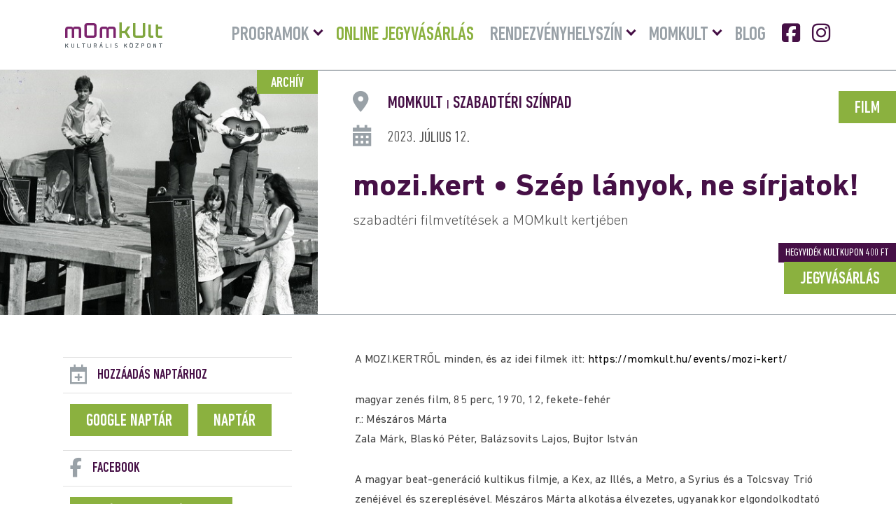

--- FILE ---
content_type: text/html; charset=UTF-8
request_url: https://momkult.hu/events/mozi-kert-szep-lanyok-ne-sirjatok/
body_size: 9415
content:
<!DOCTYPE html>
<html lang="hu" prefix="og: https://ogp.me/ns#">

<head>

	<!-- Meta -->
	<meta charset="UTF-8" />
	<meta http-equiv="X-UA-Compatible" content="IE=edge" />
	<meta name="viewport" content="width=device-width, initial-scale=1">
	<meta name="language" content="Hungarian" />
	<meta name="format-detection" content="telephone=no" />
	<meta name="msapplication-tap-highlight" content="no" />
	<title>mozi.kert • Szép lányok, ne sírjatok! | MOMkult</title>
	<link rel="shortcut icon" href="https://momkult.hu/wp-content/uploads/2025/04/favicon.png" />

	<!-- Preload Fonts -->
	<link rel="preload" href="https://momkult.hu/wp-content/themes/momkult/fonts/DINNextLTPro-MediumCond.woff2" as="font" type="font/woff2" crossorigin>
	<link rel="preload" href="https://momkult.hu/wp-content/themes/momkult/fonts/DINNextLTPro-Bold.woff2" as="font" type="font/woff2" crossorigin>
	<link rel="preload" href="https://momkult.hu/wp-content/themes/momkult/fonts/DINNextLTPro-Regular.woff2" as="font" type="font/woff2" crossorigin>
	<link rel="preload" href="https://momkult.hu/wp-content/themes/momkult/fonts/fa-brands-400.woff2" as="font" type="font/woff2" crossorigin>

		<!-- Preload Images -->
	<link rel="preload" as="image" src="https://momkult.hu/wp-content/uploads/2018/09/header_shutterstock_722377342.jpg">

	<script id="cookieyes" type="text/javascript" src="https://cdn-cookieyes.com/client_data/c0bc1b9880bd2e1d415e79b1/script.js"></script>
<!-- Google Tag Manager for WordPress by gtm4wp.com -->
<script data-cfasync="false" data-pagespeed-no-defer>
	var gtm4wp_datalayer_name = "dataLayer";
	var dataLayer = dataLayer || [];
</script>
<!-- End Google Tag Manager for WordPress by gtm4wp.com --><title>mozi.kert • Szép lányok, ne sírjatok! | MOMkult</title>
<meta name="robots" content="index, follow, max-snippet:-1, max-video-preview:-1, max-image-preview:large"/>
<link rel="canonical" href="https://momkult.hu/events/mozi-kert-szep-lanyok-ne-sirjatok/" />
<meta property="og:locale" content="hu_HU" />
<meta property="og:type" content="article" />
<meta property="og:title" content="mozi.kert • Szép lányok, ne sírjatok! | MOMkult" />
<meta property="og:description" content="A MOZI.KERTRŐL minden, és az idei filmek itt: https://momkult.hu/events/mozi-kert/ magyar zenés film, 85 perc, 1970, 12, fekete-fehér r.: Mészáros Márta Zala Márk, Blaskó Péter, Balázsovits Lajos, Bujtor István A magyar beat-generáció kultikus filmje, a Kex, az Illés, a Metro, a Syrius és a Tolcsvay Trió zenéjével és szereplésével. Mészáros Márta alkotása élvezetes, ugyanakkor elgondolkodtató dokumentuma [&hellip;]" />
<meta property="og:url" content="https://momkult.hu/events/mozi-kert-szep-lanyok-ne-sirjatok/" />
<meta property="og:site_name" content="MOMkult" />
<meta property="og:updated_time" content="2025-03-26T16:34:31+01:00" />
<meta property="og:image" content="https://momkult.hu/wp-content/uploads/2023/05/szeplanyok.jpg" />
<meta property="og:image:secure_url" content="https://momkult.hu/wp-content/uploads/2023/05/szeplanyok.jpg" />
<meta property="og:image:width" content="653" />
<meta property="og:image:height" content="365" />
<meta property="og:image:alt" content="mozi.kert • Szép lányok, ne sírjatok!" />
<meta property="og:image:type" content="image/jpeg" />
<meta name="twitter:card" content="summary_large_image" />
<meta name="twitter:title" content="mozi.kert • Szép lányok, ne sírjatok! | MOMkult" />
<meta name="twitter:description" content="A MOZI.KERTRŐL minden, és az idei filmek itt: https://momkult.hu/events/mozi-kert/ magyar zenés film, 85 perc, 1970, 12, fekete-fehér r.: Mészáros Márta Zala Márk, Blaskó Péter, Balázsovits Lajos, Bujtor István A magyar beat-generáció kultikus filmje, a Kex, az Illés, a Metro, a Syrius és a Tolcsvay Trió zenéjével és szereplésével. Mészáros Márta alkotása élvezetes, ugyanakkor elgondolkodtató dokumentuma [&hellip;]" />
<meta name="twitter:image" content="https://momkult.hu/wp-content/uploads/2023/05/szeplanyok.jpg" />
<link rel="alternate" type="application/rss+xml" title="MOMkult &raquo; hírcsatorna" href="https://momkult.hu/feed/" />
<style id='wp-img-auto-sizes-contain-inline-css' type='text/css'>
img:is([sizes=auto i],[sizes^="auto," i]){contain-intrinsic-size:3000px 1500px}
/*# sourceURL=wp-img-auto-sizes-contain-inline-css */
</style>

<style id='classic-theme-styles-inline-css' type='text/css'>
/*! This file is auto-generated */
.wp-block-button__link{color:#fff;background-color:#32373c;border-radius:9999px;box-shadow:none;text-decoration:none;padding:calc(.667em + 2px) calc(1.333em + 2px);font-size:1.125em}.wp-block-file__button{background:#32373c;color:#fff;text-decoration:none}
/*# sourceURL=/wp-includes/css/classic-themes.min.css */
</style>
<link rel='stylesheet' id='dflip-style-css' href='https://momkult.hu/wp-content/plugins/3d-flipbook-dflip-lite/assets/css/dflip.min.css?ver=2.4.20' type='text/css' media='all' />
<link rel='stylesheet' id='style-css' href='https://momkult.hu/wp-content/themes/momkult/style.min.css?ver=1764682494' type='text/css' media='all' />
<link rel='shortlink' href='https://momkult.hu/?p=7227' />
<!-- HFCM by 99 Robots - Snippet # 3: Ahrefs Analytics -->
<script src="https://analytics.ahrefs.com/analytics.js" data-key="3fetD8c6+VZiSA6SXVYe9w" defer="true"></script>
<!-- /end HFCM by 99 Robots -->
<!-- HFCM by 99 Robots - Snippet # 6: Rybbit -->
<script
    src="https://app.rybbit.io/api/script.js"
    data-site-id="9188b67909dd"
    defer
></script>
<!-- /end HFCM by 99 Robots -->
<!-- HFCM by 99 Robots - Snippet # 7: Visitor Tracking -->
<script async defer src='https://app.visitortracking.com/assets/js/tracer.js'></script>
<script>
function init_tracer() { 
   var tracer = new Tracer({  
   websiteId : "d4551c68-fe69-4a5d-8aa5-81151546dd45",  
   async : true, 
   debug : false }); 
 } 
 </script>
<!-- /end HFCM by 99 Robots -->
<!-- HFCM by 99 Robots - Snippet # 8: Umami -->
<script defer src="https://cloud.umami.is/script.js" data-website-id="f3b18935-b1a5-4ac8-b9c7-8abd93c70351"></script>
<!-- /end HFCM by 99 Robots -->
<script type="text/javascript">
(function(url){
	if(/(?:Chrome\/26\.0\.1410\.63 Safari\/537\.31|WordfenceTestMonBot)/.test(navigator.userAgent)){ return; }
	var addEvent = function(evt, handler) {
		if (window.addEventListener) {
			document.addEventListener(evt, handler, false);
		} else if (window.attachEvent) {
			document.attachEvent('on' + evt, handler);
		}
	};
	var removeEvent = function(evt, handler) {
		if (window.removeEventListener) {
			document.removeEventListener(evt, handler, false);
		} else if (window.detachEvent) {
			document.detachEvent('on' + evt, handler);
		}
	};
	var evts = 'contextmenu dblclick drag dragend dragenter dragleave dragover dragstart drop keydown keypress keyup mousedown mousemove mouseout mouseover mouseup mousewheel scroll'.split(' ');
	var logHuman = function() {
		if (window.wfLogHumanRan) { return; }
		window.wfLogHumanRan = true;
		var wfscr = document.createElement('script');
		wfscr.type = 'text/javascript';
		wfscr.async = true;
		wfscr.src = url + '&r=' + Math.random();
		(document.getElementsByTagName('head')[0]||document.getElementsByTagName('body')[0]).appendChild(wfscr);
		for (var i = 0; i < evts.length; i++) {
			removeEvent(evts[i], logHuman);
		}
	};
	for (var i = 0; i < evts.length; i++) {
		addEvent(evts[i], logHuman);
	}
})('//momkult.hu/?wordfence_lh=1&hid=727B6C2D3FDA6A7971BF4823027E2C66');
</script>
<!-- Google Tag Manager for WordPress by gtm4wp.com -->
<!-- GTM Container placement set to automatic -->
<script data-cfasync="false" data-pagespeed-no-defer>
	var dataLayer_content = {"pagePostType":"ajde_events","pagePostType2":"single-ajde_events","pagePostAuthor":"László Csaba"};
	dataLayer.push( dataLayer_content );
</script>
<script data-cfasync="false" data-pagespeed-no-defer>
(function(w,d,s,l,i){w[l]=w[l]||[];w[l].push({'gtm.start':
new Date().getTime(),event:'gtm.js'});var f=d.getElementsByTagName(s)[0],
j=d.createElement(s),dl=l!='dataLayer'?'&l='+l:'';j.async=true;j.src=
'//www.googletagmanager.com/gtm.js?id='+i+dl;f.parentNode.insertBefore(j,f);
})(window,document,'script','dataLayer','GTM-W6BG9VZ3');
</script>
<!-- End Google Tag Manager for WordPress by gtm4wp.com --><script id="google_gtagjs" src="https://www.googletagmanager.com/gtag/js?id=G-GPTD0WS6M0" async></script>
<script id="google_gtagjs-inline">
window.dataLayer = window.dataLayer || [];function gtag(){dataLayer.push(arguments);}gtag('js', new Date());gtag('config', 'G-GPTD0WS6M0', {} );
</script>

<style id='global-styles-inline-css' type='text/css'>
:root{--wp--preset--aspect-ratio--square: 1;--wp--preset--aspect-ratio--4-3: 4/3;--wp--preset--aspect-ratio--3-4: 3/4;--wp--preset--aspect-ratio--3-2: 3/2;--wp--preset--aspect-ratio--2-3: 2/3;--wp--preset--aspect-ratio--16-9: 16/9;--wp--preset--aspect-ratio--9-16: 9/16;--wp--preset--color--black: #000000;--wp--preset--color--cyan-bluish-gray: #abb8c3;--wp--preset--color--white: #ffffff;--wp--preset--color--pale-pink: #f78da7;--wp--preset--color--vivid-red: #cf2e2e;--wp--preset--color--luminous-vivid-orange: #ff6900;--wp--preset--color--luminous-vivid-amber: #fcb900;--wp--preset--color--light-green-cyan: #7bdcb5;--wp--preset--color--vivid-green-cyan: #00d084;--wp--preset--color--pale-cyan-blue: #8ed1fc;--wp--preset--color--vivid-cyan-blue: #0693e3;--wp--preset--color--vivid-purple: #9b51e0;--wp--preset--gradient--vivid-cyan-blue-to-vivid-purple: linear-gradient(135deg,rgb(6,147,227) 0%,rgb(155,81,224) 100%);--wp--preset--gradient--light-green-cyan-to-vivid-green-cyan: linear-gradient(135deg,rgb(122,220,180) 0%,rgb(0,208,130) 100%);--wp--preset--gradient--luminous-vivid-amber-to-luminous-vivid-orange: linear-gradient(135deg,rgb(252,185,0) 0%,rgb(255,105,0) 100%);--wp--preset--gradient--luminous-vivid-orange-to-vivid-red: linear-gradient(135deg,rgb(255,105,0) 0%,rgb(207,46,46) 100%);--wp--preset--gradient--very-light-gray-to-cyan-bluish-gray: linear-gradient(135deg,rgb(238,238,238) 0%,rgb(169,184,195) 100%);--wp--preset--gradient--cool-to-warm-spectrum: linear-gradient(135deg,rgb(74,234,220) 0%,rgb(151,120,209) 20%,rgb(207,42,186) 40%,rgb(238,44,130) 60%,rgb(251,105,98) 80%,rgb(254,248,76) 100%);--wp--preset--gradient--blush-light-purple: linear-gradient(135deg,rgb(255,206,236) 0%,rgb(152,150,240) 100%);--wp--preset--gradient--blush-bordeaux: linear-gradient(135deg,rgb(254,205,165) 0%,rgb(254,45,45) 50%,rgb(107,0,62) 100%);--wp--preset--gradient--luminous-dusk: linear-gradient(135deg,rgb(255,203,112) 0%,rgb(199,81,192) 50%,rgb(65,88,208) 100%);--wp--preset--gradient--pale-ocean: linear-gradient(135deg,rgb(255,245,203) 0%,rgb(182,227,212) 50%,rgb(51,167,181) 100%);--wp--preset--gradient--electric-grass: linear-gradient(135deg,rgb(202,248,128) 0%,rgb(113,206,126) 100%);--wp--preset--gradient--midnight: linear-gradient(135deg,rgb(2,3,129) 0%,rgb(40,116,252) 100%);--wp--preset--font-size--small: 13px;--wp--preset--font-size--medium: 20px;--wp--preset--font-size--large: 36px;--wp--preset--font-size--x-large: 42px;--wp--preset--spacing--20: 0.44rem;--wp--preset--spacing--30: 0.67rem;--wp--preset--spacing--40: 1rem;--wp--preset--spacing--50: 1.5rem;--wp--preset--spacing--60: 2.25rem;--wp--preset--spacing--70: 3.38rem;--wp--preset--spacing--80: 5.06rem;--wp--preset--shadow--natural: 6px 6px 9px rgba(0, 0, 0, 0.2);--wp--preset--shadow--deep: 12px 12px 50px rgba(0, 0, 0, 0.4);--wp--preset--shadow--sharp: 6px 6px 0px rgba(0, 0, 0, 0.2);--wp--preset--shadow--outlined: 6px 6px 0px -3px rgb(255, 255, 255), 6px 6px rgb(0, 0, 0);--wp--preset--shadow--crisp: 6px 6px 0px rgb(0, 0, 0);}:where(.is-layout-flex){gap: 0.5em;}:where(.is-layout-grid){gap: 0.5em;}body .is-layout-flex{display: flex;}.is-layout-flex{flex-wrap: wrap;align-items: center;}.is-layout-flex > :is(*, div){margin: 0;}body .is-layout-grid{display: grid;}.is-layout-grid > :is(*, div){margin: 0;}:where(.wp-block-columns.is-layout-flex){gap: 2em;}:where(.wp-block-columns.is-layout-grid){gap: 2em;}:where(.wp-block-post-template.is-layout-flex){gap: 1.25em;}:where(.wp-block-post-template.is-layout-grid){gap: 1.25em;}.has-black-color{color: var(--wp--preset--color--black) !important;}.has-cyan-bluish-gray-color{color: var(--wp--preset--color--cyan-bluish-gray) !important;}.has-white-color{color: var(--wp--preset--color--white) !important;}.has-pale-pink-color{color: var(--wp--preset--color--pale-pink) !important;}.has-vivid-red-color{color: var(--wp--preset--color--vivid-red) !important;}.has-luminous-vivid-orange-color{color: var(--wp--preset--color--luminous-vivid-orange) !important;}.has-luminous-vivid-amber-color{color: var(--wp--preset--color--luminous-vivid-amber) !important;}.has-light-green-cyan-color{color: var(--wp--preset--color--light-green-cyan) !important;}.has-vivid-green-cyan-color{color: var(--wp--preset--color--vivid-green-cyan) !important;}.has-pale-cyan-blue-color{color: var(--wp--preset--color--pale-cyan-blue) !important;}.has-vivid-cyan-blue-color{color: var(--wp--preset--color--vivid-cyan-blue) !important;}.has-vivid-purple-color{color: var(--wp--preset--color--vivid-purple) !important;}.has-black-background-color{background-color: var(--wp--preset--color--black) !important;}.has-cyan-bluish-gray-background-color{background-color: var(--wp--preset--color--cyan-bluish-gray) !important;}.has-white-background-color{background-color: var(--wp--preset--color--white) !important;}.has-pale-pink-background-color{background-color: var(--wp--preset--color--pale-pink) !important;}.has-vivid-red-background-color{background-color: var(--wp--preset--color--vivid-red) !important;}.has-luminous-vivid-orange-background-color{background-color: var(--wp--preset--color--luminous-vivid-orange) !important;}.has-luminous-vivid-amber-background-color{background-color: var(--wp--preset--color--luminous-vivid-amber) !important;}.has-light-green-cyan-background-color{background-color: var(--wp--preset--color--light-green-cyan) !important;}.has-vivid-green-cyan-background-color{background-color: var(--wp--preset--color--vivid-green-cyan) !important;}.has-pale-cyan-blue-background-color{background-color: var(--wp--preset--color--pale-cyan-blue) !important;}.has-vivid-cyan-blue-background-color{background-color: var(--wp--preset--color--vivid-cyan-blue) !important;}.has-vivid-purple-background-color{background-color: var(--wp--preset--color--vivid-purple) !important;}.has-black-border-color{border-color: var(--wp--preset--color--black) !important;}.has-cyan-bluish-gray-border-color{border-color: var(--wp--preset--color--cyan-bluish-gray) !important;}.has-white-border-color{border-color: var(--wp--preset--color--white) !important;}.has-pale-pink-border-color{border-color: var(--wp--preset--color--pale-pink) !important;}.has-vivid-red-border-color{border-color: var(--wp--preset--color--vivid-red) !important;}.has-luminous-vivid-orange-border-color{border-color: var(--wp--preset--color--luminous-vivid-orange) !important;}.has-luminous-vivid-amber-border-color{border-color: var(--wp--preset--color--luminous-vivid-amber) !important;}.has-light-green-cyan-border-color{border-color: var(--wp--preset--color--light-green-cyan) !important;}.has-vivid-green-cyan-border-color{border-color: var(--wp--preset--color--vivid-green-cyan) !important;}.has-pale-cyan-blue-border-color{border-color: var(--wp--preset--color--pale-cyan-blue) !important;}.has-vivid-cyan-blue-border-color{border-color: var(--wp--preset--color--vivid-cyan-blue) !important;}.has-vivid-purple-border-color{border-color: var(--wp--preset--color--vivid-purple) !important;}.has-vivid-cyan-blue-to-vivid-purple-gradient-background{background: var(--wp--preset--gradient--vivid-cyan-blue-to-vivid-purple) !important;}.has-light-green-cyan-to-vivid-green-cyan-gradient-background{background: var(--wp--preset--gradient--light-green-cyan-to-vivid-green-cyan) !important;}.has-luminous-vivid-amber-to-luminous-vivid-orange-gradient-background{background: var(--wp--preset--gradient--luminous-vivid-amber-to-luminous-vivid-orange) !important;}.has-luminous-vivid-orange-to-vivid-red-gradient-background{background: var(--wp--preset--gradient--luminous-vivid-orange-to-vivid-red) !important;}.has-very-light-gray-to-cyan-bluish-gray-gradient-background{background: var(--wp--preset--gradient--very-light-gray-to-cyan-bluish-gray) !important;}.has-cool-to-warm-spectrum-gradient-background{background: var(--wp--preset--gradient--cool-to-warm-spectrum) !important;}.has-blush-light-purple-gradient-background{background: var(--wp--preset--gradient--blush-light-purple) !important;}.has-blush-bordeaux-gradient-background{background: var(--wp--preset--gradient--blush-bordeaux) !important;}.has-luminous-dusk-gradient-background{background: var(--wp--preset--gradient--luminous-dusk) !important;}.has-pale-ocean-gradient-background{background: var(--wp--preset--gradient--pale-ocean) !important;}.has-electric-grass-gradient-background{background: var(--wp--preset--gradient--electric-grass) !important;}.has-midnight-gradient-background{background: var(--wp--preset--gradient--midnight) !important;}.has-small-font-size{font-size: var(--wp--preset--font-size--small) !important;}.has-medium-font-size{font-size: var(--wp--preset--font-size--medium) !important;}.has-large-font-size{font-size: var(--wp--preset--font-size--large) !important;}.has-x-large-font-size{font-size: var(--wp--preset--font-size--x-large) !important;}
/*# sourceURL=global-styles-inline-css */
</style>
</head>


<style>
	:root {
		--theme-color: #461046;
		--secondary-color: #8bb13f;
		--page-width: 100%;
	}
</style>

<body class="wp-singular ajde_events-template-default single single-ajde_events postid-7227 wp-theme-momkult">

	<!-- Header -->
	<header id="header">

		<div class="inner">

			<!-- Logo -->
			<a href="https://momkult.hu" class="logo">
									<img width="145" height="36" src="https://spcdn.shortpixel.ai/spio/ret_img,q_cdnize,to_webp,s_webp/momkult.hu/wp-content/uploads/2025/04/logo.png" class="attachment-full size-full" alt="MOMkult logo" decoding="sync" fetchpriority="high" loading="eager" />							</a>

			<!-- Burger Menu -->
			<div id="burger-menu">
				<div class="menu__inner">
					<span></span>
					<span></span>
					<span></span>
				</div>
			</div>

			<!-- Navigatin -->
			<nav id="nav">
				<div id="main-nav" class="menu-fomenu-container"><ul id="menu-fomenu" class="menu"><li id="menu-item-156" class="menu-item menu-item-type-custom menu-item-object-custom menu-item-has-children menu-item-156"><a href="https://momkult.hu/programok/">Programok</a>
                <button class="sub-menu-toggle" aria-expanded="false" aria-pressed="false"><span class="screen-reader-text">Menü lenyitása</span></button>
<ul class="sub-menu">
	<li id="menu-item-607" class="menu-item menu-item-type-taxonomy menu-item-object-event_type menu-item-607"><a href="https://momkult.hu/mufaj/koncert/">Koncert</a></li>
	<li id="menu-item-9858" class="menu-item menu-item-type-taxonomy menu-item-object-event_type menu-item-9858"><a href="https://momkult.hu/mufaj/upsound/">UPSOUND</a></li>
	<li id="menu-item-608" class="menu-item menu-item-type-taxonomy menu-item-object-event_type menu-item-608"><a href="https://momkult.hu/mufaj/tanc/">Tánc</a></li>
	<li id="menu-item-7908" class="menu-item menu-item-type-taxonomy menu-item-object-event_type menu-item-7908"><a href="https://momkult.hu/mufaj/stand-up/">Stand up</a></li>
	<li id="menu-item-612" class="menu-item menu-item-type-taxonomy menu-item-object-event_type menu-item-612"><a href="https://momkult.hu/mufaj/eloadas/">Előadás</a></li>
	<li id="menu-item-613" class="menu-item menu-item-type-taxonomy menu-item-object-event_type menu-item-613"><a href="https://momkult.hu/mufaj/szinhaz/">Színház</a></li>
	<li id="menu-item-609" class="menu-item menu-item-type-taxonomy menu-item-object-event_type menu-item-609"><a href="https://momkult.hu/mufaj/gyerekprogram/">Gyerekprogram</a></li>
	<li id="menu-item-611" class="menu-item menu-item-type-taxonomy menu-item-object-event_type menu-item-611"><a href="https://momkult.hu/mufaj/irodalom-konyv/">Irodalom/Könyv</a></li>
	<li id="menu-item-610" class="menu-item menu-item-type-taxonomy menu-item-object-event_type menu-item-610"><a href="https://momkult.hu/mufaj/kiallitas/">Kiállítás</a></li>
	<li id="menu-item-848" class="menu-item menu-item-type-taxonomy menu-item-object-event_type current-ajde_events-ancestor current-menu-parent current-ajde_events-parent menu-item-848"><a href="https://momkult.hu/mufaj/film/">Film</a></li>
	<li id="menu-item-614" class="menu-item menu-item-type-taxonomy menu-item-object-event_type menu-item-614"><a href="https://momkult.hu/mufaj/kozossegi/">Közösségi</a></li>
	<li id="menu-item-686" class="menu-item menu-item-type-post_type menu-item-object-page menu-item-686"><a href="https://momkult.hu/ismetlodo-esemenyek/">Klubok, tanfolyamok</a></li>
	<li id="menu-item-1081" class="menu-item menu-item-type-post_type menu-item-object-page menu-item-1081"><a href="https://momkult.hu/archiv-programok/">Archív programok</a></li>
	<li id="menu-item-1087" class="menu-item menu-item-type-custom menu-item-object-custom menu-item-1087"><a target="_blank" href="https://12program.hu">12program</a></li>
</ul>
</li>
<li id="menu-item-4584" class="kiemelt menu-item menu-item-type-custom menu-item-object-custom menu-item-4584"><a href="https://momkult.jegy.hu">Online jegyvásárlás</a></li>
<li id="menu-item-159" class="menu-item menu-item-type-custom menu-item-object-custom menu-item-has-children menu-item-159"><a href="https://momkult.hu/helyszin/">Rendezvényhelyszín</a>
                <button class="sub-menu-toggle" aria-expanded="false" aria-pressed="false"><span class="screen-reader-text">Menü lenyitása</span></button>
<ul class="sub-menu">
	<li id="menu-item-165" class="menu-item menu-item-type-post_type menu-item-object-helyszin menu-item-165"><a href="https://momkult.hu/helyszin/szinhazterem/">Színházterem</a></li>
	<li id="menu-item-163" class="menu-item menu-item-type-post_type menu-item-object-helyszin menu-item-163"><a href="https://momkult.hu/helyszin/kupola/">Kupola</a></li>
	<li id="menu-item-350" class="menu-item menu-item-type-post_type menu-item-object-helyszin menu-item-350"><a href="https://momkult.hu/helyszin/szabo-lorinc-terem/">Szabó Lőrinc terem</a></li>
	<li id="menu-item-348" class="menu-item menu-item-type-post_type menu-item-object-helyszin menu-item-348"><a href="https://momkult.hu/helyszin/bajor-gizi-terem/">Bajor Gizi terem</a></li>
	<li id="menu-item-356" class="menu-item menu-item-type-post_type menu-item-object-helyszin menu-item-356"><a href="https://momkult.hu/helyszin/barabas-miklos-terem/">Barabás Miklós terem</a></li>
	<li id="menu-item-365" class="menu-item menu-item-type-post_type menu-item-object-helyszin menu-item-365"><a href="https://momkult.hu/helyszin/jokai-mor-terem/">Jókai Mór terem</a></li>
	<li id="menu-item-349" class="menu-item menu-item-type-post_type menu-item-object-helyszin menu-item-349"><a href="https://momkult.hu/helyszin/simandy-jozsef-terem/">Simándy József terem</a></li>
	<li id="menu-item-162" class="menu-item menu-item-type-post_type menu-item-object-helyszin menu-item-162"><a href="https://momkult.hu/helyszin/szabadteri-szinpad/">Szabadtéri színpad</a></li>
</ul>
</li>
<li id="menu-item-809" class="menu-item menu-item-type-post_type menu-item-object-page menu-item-has-children menu-item-809"><a href="https://momkult.hu/rolunk/">Momkult</a>
                <button class="sub-menu-toggle" aria-expanded="false" aria-pressed="false"><span class="screen-reader-text">Menü lenyitása</span></button>
<ul class="sub-menu">
	<li id="menu-item-631" class="menu-item menu-item-type-post_type menu-item-object-page menu-item-631"><a href="https://momkult.hu/rolunk/">Rólunk</a></li>
	<li id="menu-item-5379" class="menu-item menu-item-type-post_type menu-item-object-page menu-item-5379"><a href="https://momkult.hu/jegypenztar/">Jegypénztár</a></li>
	<li id="menu-item-2216" class="menu-item menu-item-type-post_type menu-item-object-page menu-item-2216"><a href="https://momkult.hu/adatvedelem/">Adatvédelem</a></li>
	<li id="menu-item-1080" class="menu-item menu-item-type-post_type menu-item-object-page menu-item-1080"><a href="https://momkult.hu/hazirend/">Házirend</a></li>
	<li id="menu-item-688" class="menu-item menu-item-type-post_type menu-item-object-page menu-item-688"><a href="https://momkult.hu/latogatoi-informaciok/">Látogatói információk</a></li>
	<li id="menu-item-628" class="menu-item menu-item-type-post_type menu-item-object-page menu-item-628"><a href="https://momkult.hu/tagintezmenyek-partnerek/">Tagintézmények, partnerek</a></li>
	<li id="menu-item-630" class="menu-item menu-item-type-post_type menu-item-object-page menu-item-630"><a href="https://momkult.hu/epulet-es-kornyeke/">Épület és környéke</a></li>
	<li id="menu-item-629" class="menu-item menu-item-type-post_type menu-item-object-page menu-item-629"><a href="https://momkult.hu/referencia/">Referencia</a></li>
	<li id="menu-item-627" class="menu-item menu-item-type-post_type menu-item-object-page menu-item-627"><a href="https://momkult.hu/kozerdeku-adatok/">Közérdekű adatok</a></li>
	<li id="menu-item-634" class="menu-item menu-item-type-post_type menu-item-object-page menu-item-634"><a href="https://momkult.hu/kapcsolat/elerhetosegek/">Kapcsolat</a></li>
	<li id="menu-item-633" class="menu-item menu-item-type-post_type menu-item-object-page menu-item-633"><a href="https://momkult.hu/kapcsolat/munkatarsak/">Munkatársak</a></li>
</ul>
</li>
<li id="menu-item-1034" class="menu-item menu-item-type-post_type menu-item-object-page current_page_parent menu-item-1034"><a href="https://momkult.hu/blog/">Blog</a></li>
<li id="menu-item-869" class="facebook menu-item menu-item-type-custom menu-item-object-custom menu-item-869"><a target="_blank" href="https://www.facebook.com/momkult">Facebook</a></li>
<li id="menu-item-870" class="instagram menu-item menu-item-type-custom menu-item-object-custom menu-item-870"><a target="_blank" href="https://www.instagram.com/momkult/">Instagram</a></li>
</ul></div>
			</nav>

		</div>

	</header>

	<!-- Main -->
	<main id="main">
<!-- Single Event -->
<article id="single__event" class="post-7227 ajde_events type-ajde_events status-publish has-post-thumbnail hentry event_type-film">

	<!-- Event Main -->
	<div id="event__main">

		<!-- Featured Image Container -->
		<div id="featured__image__container">

							<span class="archive">Archív</span>
			
			<a href="https://momkult.hu/events/mozi-kert-szep-lanyok-ne-sirjatok/">
									<img width="653" height="365" src="https://spcdn.shortpixel.ai/spio/ret_img,q_cdnize,to_webp,s_webp/momkult.hu/wp-content/uploads/2023/05/szeplanyok.jpg" class="attachment-medium-large size-medium-large wp-post-image" alt="mozi.kert • Szép lányok, ne sírjatok!" decoding="async" srcset="https://spcdn.shortpixel.ai/spio/ret_img,q_cdnize,to_webp,s_webp/momkult.hu/wp-content/uploads/2023/05/szeplanyok.jpg 653w, https://spcdn.shortpixel.ai/spio/ret_img,q_cdnize,to_webp,s_webp/momkult.hu/wp-content/uploads/2023/05/szeplanyok-300x168.jpg 300w" sizes="(max-width: 653px) 100vw, 653px" title="mozi.kert • Szép lányok, ne sírjatok! 3">							</a>

		</div>

		<!-- Featured Description -->
		<div id="featured__description">
			
						<a href="https://momkult.hu/mufaj/film/" class="event__category button">Film</a>

					
			
				<!-- Location -->
				<div class="event__location">

											MOMkult <span>|</span>
										Szabadtéri színpad
					
				</div>

			

			
				
					
					<time datetime="2023-07-12">2023. július 12.</time>

							

			<!-- Title -->
			<header class="event__header">
				<h1 class="entry-title">mozi.kert • Szép lányok, ne sírjatok!</h1>			</header>

			
				<!-- Subtitle -->
				<div class="event__subtitle">
					szabadtéri filmvetítések a MOMkult kertjében				</div>

			
			
							<span class="event__kupon">Hegyvidék Kultkupon
					400 Ft				</span>
			
							<!-- Ticket -->
				<a href="https://momkult.jegy.hu/program/mozikert-szep-lanyok-ne-sirjatok-148685/989060" target="_blank" class="event__ticket button">Jegyvásárlás</a>
			
		</div>

	</div>


	<div class="inner sidebar__grid">

		
<!-- Sidebar -->
<aside id="sidebar">

	
		<!-- Add To Calendar -->
		<h3 class="add__calendar">Hozzáadás naptárhoz</h3>

					<!-- Google Cal -->
			<a href="https://www.google.com/calendar/event?action=TEMPLATE&#038;text=&#038;dates=20230712T190000Z%2F20230712T202500Z&#038;ctz=Europe%2FBudapest&#038;details=&#038;location=MOMkult%3Cspan%3E%7C%3C%2Fspan%3ESzabadt%C3%A9ri+sz%C3%ADnpad" target="_blank" class="button google__cal" title="Adja hozzá Google Naptárához">Google Naptár</a>
		
					<!-- iCal -->
			<a href="https://momkult.hu/export-events/7227_0/?key=14faaf3330" class="button i__cal" title="Adja hozzá Naptárához">Naptár</a>
		
	
			<h3 class="facebook__event">Facebook</h3>
		<a href="https://fb.me/e/Bw9g1b9v" target="_blank" rel="external" class="button inverse facevent">Tovább az eseményhez</a>
	
	
		<!-- Contributors -->
		<h3 class="public">Közreműködők</h3>

		<p><i><span class="x_ContentPasted1">A filmalkotást biztosította a Nemzeti Filmintézet Közhasznú Nonprofit Zrt.</span></i></p>
	
	
	
	

	
		<h3 class="location">Helyszín</h3>

		
			<p>
				<strong>MOMkult</strong>
				 |
								<strong>Szabadtéri színpad</strong><br>
							</p>

		
		
	
	
		<h3 class="ticket">Jegyinformációk</h3>

					<p>Jegyárak: <strong>800 Ft</strong></p>
		
		
					<p>A MOMkult ezen programjára a Hegyvidéki Önkormányzat által biztosított <b>Hegyvidék KultKupon</b>&#8211;<strong>kedvezmény</strong> vehető igénybe.<br />
Amennyiben ön már regisztrált a <a href="https://eugyintezes.hegyvidek.hu/ugy-tipusok/kedvezmeny-hegyvidek">Hegyvidéki Önkormányzat <i>ezen</i></a> oldalán, és rendelkezik kuponkóddal, akkor az online, vagy személyes jegyvásárlás során tudja azt érvényesíteni.<br />
<span style="font-weight: 400;">Egy kóddal maximum két kedvezményes jegy vásárolható.</span></p>		
					<p><a href="https://momkult.jegy.hu/program/mozikert-szep-lanyok-ne-sirjatok-148685/989060" target="_blank" rel="noopener" class="button">Jegyvásárlás</a></p>
		
	
</aside>
		<!-- Content Container -->
		<div class="content__container">

			<!-- Event Description -->
			<div class="event__description">

				
				
				<!-- Content -->
				<p>A MOZI.KERTRŐL minden, és az idei filmek itt: <a href="https://momkult.hu/events/mozi-kert/" target="_blank" rel="noreferrer noopener" data-auth="NotApplicable" data-linkindex="0">https://momkult.hu/events/mozi-kert/</a></p>
<p>magyar zenés film, 85 perc, 1970, 12, fekete-fehér<br />
r.: Mészáros Márta<br />
Zala Márk, Blaskó Péter, Balázsovits Lajos, Bujtor István</p>
<p>A magyar beat-generáció kultikus filmje, a Kex, az Illés, a Metro, a Syrius és a Tolcsvay Trió zenéjével és szereplésével. Mészáros Márta alkotása élvezetes, ugyanakkor elgondolkodtató dokumentuma a szocialista Magyarország hatvannyolcas nemzedékének szabadságvágyáról.</p>
<p><img decoding="async" class="alignnone  wp-image-7338" src="https://spcdn.shortpixel.ai/spio/ret_img,q_cdnize,to_webp,s_webp/momkult.hu/wp-content/uploads/2023/05/nfi-logo-vertikal-hun-01-300x300.jpg" alt="" width="111" height="111" srcset="https://spcdn.shortpixel.ai/spio/ret_img,q_cdnize,to_webp,s_webp/momkult.hu/wp-content/uploads/2023/05/nfi-logo-vertikal-hun-01-300x300.jpg 300w, https://spcdn.shortpixel.ai/spio/ret_img,q_cdnize,to_webp,s_webp/momkult.hu/wp-content/uploads/2023/05/nfi-logo-vertikal-hun-01-1024x1024.jpg 1024w, https://spcdn.shortpixel.ai/spio/ret_img,q_cdnize,to_webp,s_webp/momkult.hu/wp-content/uploads/2023/05/nfi-logo-vertikal-hun-01-200x200.jpg 200w, https://spcdn.shortpixel.ai/spio/ret_img,q_cdnize,to_webp,s_webp/momkult.hu/wp-content/uploads/2023/05/nfi-logo-vertikal-hun-01-768x768.jpg 768w, https://spcdn.shortpixel.ai/spio/ret_img,q_cdnize,to_webp,s_webp/momkult.hu/wp-content/uploads/2023/05/nfi-logo-vertikal-hun-01.jpg 1182w" sizes="(max-width: 111px) 100vw, 111px" /></p>
				
			</div>

			
			
		</div>

	</div>

</article>

</main>

<!-- Footer -->
<footer id="footer">

	<!-- Inner -->
	<div class="inner">

				<!-- Footer Logo -->
		<a href="https://momkult.hu" class="logo" aria-label="mozi.kert • Szép lányok, ne sírjatok! | MOMkult">
							<img width="145" height="23" src="https://spcdn.shortpixel.ai/spio/ret_img,q_cdnize,to_webp,s_webp/momkult.hu/wp-content/uploads/2025/04/logo-footer.png" class="attachment-full size-full" alt="MOMkult logo" decoding="async" loading="lazy" />					</a>

					<!-- Footer Nav -->
			<nav class="footer__nav">
				<div class="menu-lablec-container"><ul id="footer-menu" class="menu"><li id="menu-item-1014" class="menu-item menu-item-type-post_type menu-item-object-page menu-item-1014"><a href="https://momkult.hu/kapcsolat/elerhetosegek/">Impresszum</a></li>
<li id="menu-item-1115" class="menu-item menu-item-type-custom menu-item-object-custom menu-item-1115"><a target="_blank" href="https://momkult.hu/adatvedelem/">Adatvédelmi Tájékoztató</a></li>
<li id="menu-item-1114" class="menu-item menu-item-type-post_type menu-item-object-page menu-item-1114"><a href="https://momkult.hu/kozerdeku-adatok/">Közérdekű adatok</a></li>
</ul></div>			</nav>

		
	</div>

	<!-- Copyright -->
	<div id="copyright" class="inner">
		<div class="copyright-text">&copy; 2026 | MOMkult | Minden jog fenntartva</div>
	</div>

</footer>

<!-- Back to Top -->
<div id="back-top"></div>

<!-- Edit Post Link -->

<script type="speculationrules">
{"prefetch":[{"source":"document","where":{"and":[{"href_matches":"/*"},{"not":{"href_matches":["/wp-*.php","/wp-admin/*","/wp-content/uploads/*","/wp-content/*","/wp-content/plugins/*","/wp-content/themes/momkult/*","/*\\?(.+)"]}},{"not":{"selector_matches":"a[rel~=\"nofollow\"]"}},{"not":{"selector_matches":".no-prefetch, .no-prefetch a"}}]},"eagerness":"conservative"}]}
</script>
		<script type="text/javascript" alt='evo_map_styles'>
		/*<![CDATA[*/
		var gmapstyles = 'default';
		/* ]]> */
		</script>		
		        <script data-cfasync="false">
            window.dFlipLocation = 'https://momkult.hu/wp-content/plugins/3d-flipbook-dflip-lite/assets/';
            window.dFlipWPGlobal = {"text":{"toggleSound":"Turn on\/off Sound","toggleThumbnails":"Toggle Thumbnails","toggleOutline":"Toggle Outline\/Bookmark","previousPage":"Previous Page","nextPage":"Next Page","toggleFullscreen":"Toggle Fullscreen","zoomIn":"Zoom In","zoomOut":"Zoom Out","toggleHelp":"Toggle Help","singlePageMode":"Single Page Mode","doublePageMode":"Double Page Mode","downloadPDFFile":"Download PDF File","gotoFirstPage":"Goto First Page","gotoLastPage":"Goto Last Page","share":"Share","mailSubject":"I wanted you to see this FlipBook","mailBody":"Check out this site {{url}}","loading":"DearFlip: Loading "},"viewerType":"flipbook","moreControls":"download,pageMode,startPage,endPage,sound","hideControls":"","scrollWheel":"false","backgroundColor":"#777","backgroundImage":"","height":"auto","paddingLeft":"20","paddingRight":"20","controlsPosition":"bottom","duration":800,"soundEnable":"true","enableDownload":"true","showSearchControl":"false","showPrintControl":"false","enableAnnotation":false,"enableAnalytics":"false","webgl":"true","hard":"none","maxTextureSize":"1600","rangeChunkSize":"524288","zoomRatio":1.5,"stiffness":3,"pageMode":"0","singlePageMode":"0","pageSize":"0","autoPlay":"false","autoPlayDuration":5000,"autoPlayStart":"false","linkTarget":"2","sharePrefix":"flipbook-"};
        </script>
      <script src="https://momkult.hu/wp-content/themes/momkult/assets/js/jquery.min.js?ver=1742812183" id="jquery-js" data-wp-strategy="defer"></script>
<script src="https://momkult.hu/wp-content/plugins/3d-flipbook-dflip-lite/assets/js/dflip.min.js?ver=2.4.20" id="dflip-script-js"></script>
<script src="https://momkult.hu/wp-content/themes/momkult/assets/js/custom.min.js?ver=1744047400" id="custom-js" defer data-wp-strategy="defer"></script>
<script src="https://momkult.hu/wp-content/themes/momkult/assets/js/swiper/swiper.min.js?ver=1742812186" id="swiper-js"></script>
<script src="https://momkult.hu/wp-content/themes/momkult/assets/js/lightgallery/dark-gallery.min.js?ver=1742812183" id="lightgallery-js"></script>
<script src="https://momkult.hu/wp-content/themes/momkult/assets/js/swiper/gallery.min.js?ver=1743897441" id="gallery-js"></script>


</body>

</html>

<!-- Page supported by LiteSpeed Cache 7.7 on 2026-01-15 02:51:05 -->

--- FILE ---
content_type: text/css
request_url: https://momkult.hu/wp-content/themes/momkult/style.min.css?ver=1764682494
body_size: 20479
content:
@charset "UTF-8";a,abbr,acronym,address,applet,article,aside,audio,b,big,blockquote,body,canvas,caption,center,cite,code,dd,del,details,dfn,div,dl,dt,em,embed,fieldset,figcaption,figure,footer,form,h1,h2,h3,h4,h5,header,hgroup,html,i,iframe,img,ins,kbd,label,legend,li,mark,menu,nav,object,ol,output,p,pre,q,ruby,s,samp,section,small,span,strike,strong,sub,summary,sup,table,tbody,td,tfoot,th,thead,time,tr,tt,u,ul,var,video{margin:0;padding:0;border:0;font:inherit;font-size:100%;vertical-align:baseline}audio,canvas,progress,video{display:inline-block}canvas{display:block;height:100%;width:100%}audio:not([controls]){display:none;height:0}progress{vertical-align:baseline}html{line-height:1;-ms-text-size-adjust:100%;-webkit-text-size-adjust:100%}ol,ul{position:relative;list-style:none}table{border-collapse:collapse;border-spacing:0;width:100%}caption,td,th{text-align:left;font-weight:400;vertical-align:middle}blockquote,q{quotes:none}blockquote:after,blockquote:before,q:after,q:before{content:"";content:none}a img{border:none;display:block}a:not([class]){text-underline-offset:.3rem}[id]{scroll-margin-top:var(--scroll-margin,2rem)}article,aside,details,figcaption,figure,footer,header,hgroup,menu,nav,section,summary{display:block}abbr[title]{border-bottom:none;text-decoration:underline;-webkit-text-decoration:underline dotted;text-decoration:underline dotted}svg:not(:root){overflow:hidden}code,kbd,pre,samp{font-family:monospace,monospace;font-size:1.8rem}*,:after,:before{-webkit-box-sizing:border-box;box-sizing:border-box;-webkit-font-smoothing:antialiased;-moz-osx-font-smoothing:grayscale;text-rendering:optimizeLegibility}.clear:after,.clear:before{content:" ";display:table}.clear:after{clear:both}img{max-width:100%;height:auto}a:active,a:focus,a:hover{outline:0}blockquote{margin:0;padding:0;border:0;font:inherit;font-size:100%;vertical-align:baseline;quotes:none}blockquote:after,blockquote:before{content:"";content:none}pre{margin:0;padding:0;border:0;font:inherit;vertical-align:baseline;font-family:monospace;font-size:1.5rem}dl dd,dl dt{font-size:1.4rem}dl dd p{font-size:inherit;margin:0}.hidden{display:none}.text-center{text-align:center}.screen-reader-response,.screen-reader-text{border:0;clip:rect(.1rem,.1rem,.1rem,.1rem);clip-path:inset(50%);height:.1rem;margin:-.1rem;overflow:hidden;padding:0;position:absolute;width:.1rem;word-wrap:normal}.screen-reader-response:focus,.screen-reader-text:focus{background-color:var(--lightgray);clip:auto;clip-path:none;color:var(--font-color);display:block;font-size:1rem;height:auto;left:.5rem;line-height:normal;padding:1.5rem 2.3rem 1.4rem;text-decoration:none;top:.5rem;width:auto;z-index:100000}@font-face{font-family:DD;src:url(fonts/DINNextLTPro-Regular.woff2) format("woff2");font-display:swap;font-weight:400;font-style:normal}@font-face{font-family:DDB;src:url(fonts/DINNextLTPro-Bold.woff2) format("woff2");font-display:swap;font-weight:400;font-style:normal}@font-face{font-family:DDL;src:url(fonts/DINNextLTPro-Light.woff2) format("woff2");font-display:swap;font-weight:400;font-style:normal}@font-face{font-family:DDI;src:url(fonts/DINNextLTPro-Italic.woff2) format("woff2");font-display:swap;font-weight:400;font-style:normal}@font-face{font-family:DDC;src:url(fonts/DINNextLTPro-Condensed.woff2) format("woff2");font-display:swap;font-weight:400;font-style:normal}@font-face{font-family:DDCM;src:url(fonts/DINNextLTPro-MediumCond.woff2) format("woff2");font-display:swap;font-weight:400;font-style:normal}@font-face{font-family:FAR;src:url(fonts/fa-sharp-regular-400.woff2) format("woff2");font-display:swap;font-weight:400;font-style:normal}@font-face{font-family:FAS;src:url(fonts/fa-sharp-solid-900.woff2) format("woff2");font-display:swap;font-weight:900;font-style:normal}@font-face{font-family:FAB;src:url(fonts/fa-brands-400.woff2) format("woff2");font-display:swap;font-weight:400;font-style:normal}:root{--regular-font:"DD";--theme-font:"DDC";--bold-font:"DDB";--medium-font:"DDCM";--light-font:"DDL";--italic-font:"DDI";--icon:"FAR";--icon-bold:"FAS";--icon-brand:"FAB";--body:#f9f9f9;--font-color:#444;--dark:#292929;--gray:#555;--mediumgray:#999;--graylike:#99a1a7;--lightgray:#eee;--lightgray-rgb:238,238,238;--lightgray-lighter:color-mix(in srgb, var(--lightgray), #fff 5%);--lightgray-darker:color-mix(in srgb, var(--lightgray), #000 5%);--success-color:#8bb11f;--lightgreen:#fbfff2;--error-color:#ff3f35;--swiper-theme-color:#007aff;--swiper-navigation-size:44px}html{font-size:62.5%;min-height:100%;text-rendering:optimizeLegibility;cursor:default}body{font:1.6rem/1.5 var(--theme-font);-webkit-text-size-adjust:none;-moz-text-size-adjust:none;-ms-text-size-adjust:none;text-size-adjust:none;color:var(--font-color);height:100%;min-block-size:100dvb;margin-block:0;overflow-x:hidden;overflow-y:scroll}h1,h2,h3,h4,h5,h6{font-family:var(--medium-font);color:var(--theme-color);padding-bottom:2rem}h1{font-size:4.8rem}h2{font-size:3.6rem}h2 span{display:block}h3{font-size:2.8rem;text-transform:uppercase}h4{font-size:2.4rem;text-transform:uppercase;padding:1rem 0}main{position:relative;margin:0 auto;max-width:100%;padding:10rem 0 8rem;min-height:80vh;display:block}section{position:relative;margin:0 auto}.inner{position:relative;margin:0 auto;max-width:114rem;padding:0 2rem}.container{max-width:114rem;margin:0 auto;padding:4rem 0 0}p{font:1.6rem/1.75 var(--regular-font);margin:0 0 3rem;letter-spacing:.02rem;color:var(--font-color)}.strong,bold,strong{font-family:var(--bold-font);color:var(--dark)}em,i{font-family:var(--italic-font)}a{color:#000;text-decoration:none}a[href$=".doc"],a[href$=".docx"],a[href$=".pdf"]{position:relative;padding:0 0 0 4rem;font:1.6rem/1.75 var(--regular-font)}a[href$=".doc"]::before,a[href$=".docx"]::before{content:"\f1c2";font:2rem/.8 var(--icon-bold);color:var(--secondary-color);position:absolute;top:0;left:1rem}a[href$=".pdf"]::before{content:"\f1c1";font:2rem/.8 var(--icon-bold);color:var(--secondary-color);position:absolute;top:0;left:1rem}label a[href$=".pdf"]{font:inherit}header.entry-header h1{display:inline-block;position:relative;text-align:left;color:var(--theme-color);padding:0 0 3rem}span{font-size:1.5rem}#content.category{padding:6rem 0 0}.single-ajde_events .content__container,.single-helyszin .content__container,.single-ismetlodo .content__container{padding:5rem 0 5rem 5rem}.content__container{max-width:100%;padding:3rem 0;min-width:0}.content__container ol,.content__container ul{margin:2rem 0 4rem}.content__container ol li,.content__container ul li{font:1.6rem/1.75 var(--regular-font);margin:0 0 1rem;letter-spacing:.02rem;color:var(--font-color);padding:0 0 0 3rem;position:relative}.content__container ul li::before{content:"";width:20px;height:2px;position:absolute;top:12px;left:0;background:var(--secondary-color)}.content__container ol{counter-reset:li;counter-reset:li;list-style-type:none}.content__container ol>li::before{content:counter(li);counter-increment:li;position:absolute;top:.5rem;left:0;font:1.5rem/1.3 var(--medium-font);width:2rem;height:2rem;text-align:center;background:var(--secondary-color);color:#fff;border-radius:50%}.content__container .entry__content{max-width:var(--page-width)}.content__container .entry__content a,.content__container .entry__content__single a{background:-webkit-gradient(linear,left top,left bottom,from(var(--theme-color)),to(var(--theme-color)));background:linear-gradient(var(--theme-color),var(--theme-color));background-size:100% .1rem;background-position:100% 100%;background-repeat:no-repeat;-webkit-transition:background-size .1s linear;transition:background-size .1s linear}.content__container .entry__content a:hover,.content__container .entry__content__single a:hover{background-size:100% .3rem}.alignleft{float:left;margin:.5rem 3rem 3rem 0}.alignright{float:right;margin:.5rem 0 3rem 3rem}.post-thumbnail{margin:0 0 3rem}#header{position:fixed;height:10rem;background:#fff;top:0;left:0;right:0;z-index:999;-webkit-backface-visibility:hidden;backface-visibility:hidden;border-bottom:.1rem solid var(--lightgray)}#header .inner{position:relative;margin:0 auto;max-width:114rem;padding:0 2rem;display:grid;grid-auto-flow:column;height:100%;-ms-flex-line-pack:center;align-content:center;-webkit-box-pack:justify;-ms-flex-pack:justify;justify-content:space-between;-webkit-box-align:center;-ms-flex-align:center;align-items:center}#header .logo{display:grid}#header .logo img{width:-webkit-fit-content;width:-moz-fit-content;width:fit-content;max-height:6rem}#footer{position:relative;padding:5rem 0 1.5rem;background:var(--theme-color);color:#fff;border-top:.5rem solid var(--lightgray-darker)}#footer .inner{display:grid}#footer .logo{display:inline-block;margin:0 auto 2.5rem;width:-webkit-fit-content;width:-moz-fit-content;width:fit-content}#footer .logo img{width:100%;max-height:6rem}#footer-menu{text-align:center;padding-top:3rem;display:grid;grid-auto-flow:column;-webkit-box-pack:center;-ms-flex-pack:center;justify-content:center;gap:2.5rem;-ms-flex-line-pack:center;align-content:center;-webkit-box-align:center;-ms-flex-align:center;align-items:center}#footer-menu li{position:relative}#footer-menu li::before{content:"";position:absolute;top:.5rem;left:-1.3rem;width:.1rem;height:1.5rem;background:#fff}#footer-menu li:first-child::before{content:none}#footer-menu li a{font:1.2rem/1.5 var(--regular-font);text-transform:uppercase;color:#fff}#footer-menu li a[href$=".pdf"]{padding:0}#footer-menu li a[href$=".pdf"]::before{content:none}#footer-menu li a:hover{color:var(--secondary-color)}#copyright{padding:0 0 3rem;font:1.2rem/1.5 var(--light-font);letter-spacing:.06rem;color:#fff;text-align:center}#copyright a{display:inline-block;vertical-align:top;padding:0;font:1.2rem/1.5 var(--light-font)}#copyright .copyright-text{padding:1.5rem 0 0}#welcome__info{position:fixed;bottom:5rem;right:5rem;max-width:32rem;background:#fff;z-index:9999;-webkit-transition:opacity 1s .5s,-webkit-transform 1s .5s;transition:transform 1s .5s,opacity 1s .5s,-webkit-transform 1s .5s;opacity:1;border:.2rem solid var(--lightgray-darker);padding:0 2rem;opacity:0;-webkit-transform:translateY(5rem);transform:translateY(5rem);visibility:hidden}#welcome__info.active{opacity:1;-webkit-transform:translateY(0);transform:translateY(0);visibility:visible}#welcome__info.hide{opacity:0;-webkit-transform:translateY(calc(100% + 5rem));transform:translateY(calc(100% + 5rem));-webkit-transition:opacity .5s,-webkit-transform .5s;transition:transform .5s,opacity .5s,-webkit-transform .5s}#welcome__info h4{color:var(--secondary-color)}#welcome__info .close{position:absolute;top:-2rem;right:-2rem;width:4rem;height:4rem;background:var(--theme-color);border-radius:50%;cursor:pointer;z-index:1;-webkit-transition:-webkit-transform .25s;transition:transform .25s;transition:transform .25s,-webkit-transform .25s}#welcome__info .close::after,#welcome__info .close::before{content:"";width:2rem;height:.2rem;background:#fff;position:absolute;top:1.9rem;right:1rem;z-index:1}#welcome__info .close::before{-webkit-transform:rotate(45deg);transform:rotate(45deg)}#welcome__info .close::after{-webkit-transform:rotate(-45deg);transform:rotate(-45deg)}#welcome__info:hover .close{-webkit-transform:rotate(90deg);transform:rotate(90deg)}.ajde_evcal_calendar .calendar_header p{width:auto!important}body .ajde_evcal_calendar .calendar_header p{color:var(--theme-color);font:3.2rem/1.2 var(--bold-font);font-family:var(--bold-font);font-size:3.2rem;line-height:1.2}.eventon_fc_days .evo_fc_day.has_events span i{height:.5rem;width:.5rem;display:inline-block;border-radius:50%;background-color:var(--theme-color);margin:0 .1rem}.eventon_fullcal p{font-family:var(--regular-font);color:var(--graylike)}#evcal_list{border-radius:0!important}#evcal_list .eventon_list_event .desc_trig{padding:0;min-height:15rem;border-color:#fff!important}#evcal_list .eventon_list_event .evcal_desc span.evcal_event_title,#evcal_list .evo_lightboxes .evo_pop_body .evcal_desc span.evcal_desc2{color:var(--theme-color);font:3.6rem/1.2 var(--bold-font);padding:1.75rem 0 0;text-transform:none}#evcal_list.eventon_events_list .eventon_list_event .ev_ftImg{width:15rem;height:100%;max-height:15rem;margin:auto 0;border-radius:0}#evcal_list .evo_pop_body .hasFtIMG .evcal_cblock,#evcal_list.eventon_events_list .eventon_list_event .hasFtIMG .evcal_cblock{left:17rem;padding-top:3rem}#evcal_list .evo_pop_body .hasFtIMG .evcal_desc,#evcal_list.eventon_events_list .eventon_list_event .hasFtIMG .evcal_desc{padding-left:25rem!important;padding-top:3rem}#evcal_list.eventon_events_list .eventon_list_event .evcal_list_a.featured_event{background:#fff}#evcal_list.eventon_events_list .eventon_list_event .evcal_desc span.evo_above_title span.featured,.evo_pop_body .evcal_desc span.evo_above_title span.featured{display:none}.eventon_fc_days .evo_fc_day.today:before{content:"";background-color:var(--success-color);height:.4rem;width:100%;display:inline-block;position:absolute;top:0;left:0;margin-top:-.1rem}.eventon_fc_days .evo_fc_day.on_focus{background-color:var(--lightgreen)}body .evo_cal_above span{text-transform:uppercase;font:2rem/1.5 var(--medium-font);color:#fff;padding:.4rem 2rem 0;display:inline-block;background:var(--secondary-color);border-radius:0;opacity:1}body .evo_metarow_directimg img{display:none}.wpcf7{position:relative;margin-bottom:5rem}.wpcf7-not-valid-tip{position:absolute;top:.2rem;right:0;padding:1.5rem;color:var(--theme-color);font:2rem/1 var(--medium-font)}.wpcf7 div.your-email,.wpcf7 div.your-message,.wpcf7 div.your-name,.wpcf7 div.your-subject,.wpcf7 div.your-target{position:relative;margin-bottom:1rem}.wpcf7 div.your-target .wpcf7-not-valid-tip{top:2.3rem}.invalid .wpcf7-response-output{padding:.6rem 2rem .4rem;color:#fff;font:2.5rem/1.4 var(--medium-font);background:var(--theme-color);max-width:-webkit-fit-content;max-width:-moz-fit-content;max-width:fit-content}.sent .wpcf7-response-output{padding:.6rem 2rem .4rem;color:#fff;font:2.5rem/1.4 var(--medium-font);background:var(--secondary-color);max-width:-webkit-fit-content;max-width:-moz-fit-content;max-width:fit-content}.location__header h1{font:5rem/1.2 var(--bold-font);padding:2rem 0 0;color:var(--secondary-color)}.location__serie,.location__subtitle{font:2.5rem/1.2 var(--light-font);color:var(--gray);display:block}#location__main{position:relative;max-width:144rem;margin:0 auto;display:grid;grid-template-columns:auto 76rem;-webkit-box-pack:start;-ms-flex-pack:start;justify-content:start;min-height:35rem}#location__main::after,#location__main::before{content:"";position:absolute;right:0;background:var(--graylike);width:calc(100% - 53rem);height:.1rem;z-index:1}#location__main::before{top:0}#location__main::after{bottom:0}#featured__description .location__contact{font:2.25rem/2 var(--theme-font);display:block;position:relative;padding:0 0 1rem;letter-spacing:0;text-transform:uppercase;color:var(--gray)}.location__institution{font:2.5rem/1.5 var(--medium-font);color:var(--theme-color);position:relative;padding-left:4rem;text-transform:uppercase}.location__institution::before{content:"\f3c5";font:3rem/1 var(--icon-bold);position:absolute;color:var(--graylike);top:.2rem;left:0}.location__institution span{font:2.5rem/1.5 var(--medium-font);color:var(--graylike)}#location__gallery__slider h3{font:2rem/1.5 var(--medium-font);position:relative;padding:1rem 1rem 1rem 6rem;margin:0 0 1.5rem;border-top:.1rem solid #e0e0e0;border-bottom:.1rem solid #e0e0e0}#location__gallery__slider h3::before{font:2.75rem/1 var(--icon-bold);color:var(--graylike);position:absolute;top:1rem;left:1rem}#location__gallery__slider h3.gallery::before{content:"\f302"}#location__gallery__slider .swiper-slide{position:relative;height:22rem;overflow:hidden}#location__gallery__slider .swiper-slide img{position:absolute;top:0;left:0;right:0;bottom:0;margin:auto;-webkit-transform:scale(1.35);transform:scale(1.35)}.rent__button{cursor:pointer;border-color:var(--secondary-color);background:-webkit-gradient(linear,left bottom,left top,color-stop(50%,var(--secondary-color)),color-stop(0,transparent));background:linear-gradient(0deg,var(--secondary-color) 50%,transparent 0);background-size:100% 200%;background-position:0 100%;-webkit-transition:background-position .3s;transition:background-position .3s;position:relative;top:3rem;right:0;margin:0;z-index:1}.rent__button:hover{background-position:100% 0;color:var(--secondary-color)}.location__grid{display:grid;grid-template-columns:repeat(2,1fr);gap:4rem}.each__location{position:relative}.each__location .location__img__container{position:relative;overflow:hidden;height:30rem}.each__location .location__img__container img{width:100%;height:100%;-o-object-fit:cover;object-fit:cover;-o-object-position:top center;object-position:top center;-webkit-backface-visibility:hidden;backface-visibility:hidden}.each__location h3{position:absolute;color:#fff;width:100%;padding:1rem 2rem;background:rgba(0,0,0,.8);bottom:0;left:0;-webkit-transition:-webkit-transform .25s cubic-bezier(1,.5,.2,1);transition:transform .25s cubic-bezier(1,.5,.2,1);transition:transform .25s cubic-bezier(1,.5,.2,1),-webkit-transform .25s cubic-bezier(1,.5,.2,1)}.each__location:hover h3{-webkit-transform:translateX(20rem);transform:translateX(20rem)}#latest__news .grid{display:grid;grid-template-columns:repeat(3,1fr);gap:5rem}#latest__news .each__post{position:relative;height:auto;overflow:hidden}#latest__news .each__post img{position:relative;width:100%;height:100%;-o-object-fit:cover;object-fit:cover;-o-object-position:top center;object-position:top center;-webkit-transition:-webkit-transform .35s;transition:transform .35s;transition:transform .35s,-webkit-transform .35s}#latest__news .each__post:hover img{-webkit-transform:translateY(1rem);transform:translateY(1rem)}#latest__news .each__post p{margin-bottom:0;overflow:hidden;text-overflow:ellipsis;display:-webkit-box;-webkit-line-clamp:2;line-clamp:2;-webkit-box-orient:vertical}#latest__news .image__container{position:relative;height:24rem;overflow:hidden}#latest__news .image__container .category,#latest__news .image__container time{text-transform:uppercase;font:1.75rem/1.5 var(--medium-font);color:#fff;padding:.4rem 1rem 0;display:inline-block;background:var(--dark);position:absolute;bottom:0;left:0;z-index:1}#latest__news .content__container{padding-bottom:0}#latest__news .content__container h3{text-transform:none}#latest__news .content__container h3 a{color:var(--secondary-color);font-size:2.4rem;line-height:1.25;display:block;min-height:5rem}#news__archive{padding-top:3rem}#news__archive .grid{display:grid;grid-template-columns:repeat(3,1fr);gap:5rem}#news__archive .each__post{position:relative;height:auto;overflow:hidden}#news__archive .each__post img{position:relative;width:100%;height:100%;-o-object-fit:cover;object-fit:cover;-o-object-position:top center;object-position:top center;-webkit-transition:-webkit-transform .35s;transition:transform .35s;transition:transform .35s,-webkit-transform .35s}#news__archive .each__post:hover img{-webkit-transform:translateY(1rem);transform:translateY(1rem)}#news__archive .each__post p{margin-bottom:0;overflow:hidden;text-overflow:ellipsis;display:-webkit-box;-webkit-line-clamp:2;line-clamp:2;-webkit-box-orient:vertical}#news__archive .image__container{position:relative;height:24rem;overflow:hidden}#news__archive .image__container .category,#news__archive .image__container time{text-transform:uppercase;font:1.75rem/1.5 var(--medium-font);color:#fff;padding:.4rem 1rem 0;display:inline-block;background:var(--dark);position:absolute;bottom:0;left:0;z-index:1}#news__archive .content__container{padding-bottom:0}#news__archive .content__container h3{text-transform:none}#news__archive .content__container h3 a{color:var(--secondary-color);font-size:2.4rem;line-height:1.25;display:block;min-height:5rem}#all__post{margin:2rem auto 0;text-align:center}.references__grid{display:grid;grid-template-columns:repeat(3,1fr);-webkit-box-align:center;-ms-flex-align:center;align-items:center;gap:3rem;margin-bottom:2rem}#references .image__conatiner{text-align:center}#references .image__conatiner img{max-height:10rem;max-width:25rem}.sidebar__grid{display:grid;grid-template-columns:1fr 2fr}#sidebar{padding:6rem 4rem 0 0;margin-bottom:11rem;position:sticky;top:10rem;height:-webkit-fit-content;height:-moz-fit-content;height:fit-content}#sidebar .event__repeated__container{margin-bottom:2rem}#sidebar .event__repeated__time{margin-bottom:0}#sidebar ul{margin-bottom:3rem}#sidebar ul li{font:1.6rem/1.75 var(--regular-font);letter-spacing:.02rem;color:var(--font-color);padding:0 0 0 3rem;position:relative}#sidebar ul li::before{content:"";width:1rem;height:.2rem;position:absolute;top:1.2rem;left:.8rem;background:var(--secondary-color)}#sidebar h3{font:2rem/1.5 var(--medium-font);position:relative;padding:1rem 0 1rem 1rem;margin:0 0 1.5rem;border-top:.1rem solid #e0e0e0;border-bottom:.1rem solid #e0e0e0;display:grid;grid-auto-flow:column;-webkit-box-pack:start;-ms-flex-pack:start;justify-content:start;-webkit-column-gap:1.5rem;-moz-column-gap:1.5rem;column-gap:1.5rem}#sidebar h3::before{font:2.75rem/1 var(--icon-bold);color:var(--graylike)}#sidebar h3.public::before{content:"\f06e"}#sidebar h3.contributors::before{content:"\f0c0"}#sidebar h3.show::before{content:"\f430";font-family:var(--icon-brand)}#sidebar h3.period::before{content:"\f2f2"}#sidebar h3.repeat::before{content:"\f073"}#sidebar h3.location::before{content:"\f3c5"}#sidebar h3.ticket::before{content:"\f3ff"}#sidebar h3.add__calendar::before{content:"\f271";font-family:var(--icon)}#sidebar h3.facebook__event::before{content:"\f39e";font-family:var(--icon-brand);left:1.5rem}#sidebar .area::before{content:"\f5fd"}#sidebar .sound::before{content:"\f001"}#sidebar .light::before{content:"\f0eb"}#sidebar .video::before{content:"\f03d"}#sidebar .doc::before{content:"\f15c"}#sidebar p{padding:0 0 0 1rem}#sidebar .facevent,#sidebar .google__cal,#sidebar .i__cal{margin:0 0 2rem 1rem}.error404__inner{display:grid;-webkit-box-pack:center;-ms-flex-pack:center;justify-content:center;justify-items:center;-webkit-box-align:center;-ms-flex-align:center;align-items:center;-ms-flex-line-pack:center;align-content:center;min-height:50vh}.error404 .error{font:10rem/8rem var(--medium-font);text-align:center;width:12rem;height:8rem;color:var(--theme-color);-webkit-animation:2s linear infinite noise;animation:2s linear infinite noise}.error404 .error:before{content:"404";font:10rem/8rem var(--medium-font);text-align:center;width:10rem;height:8rem;margin:auto;position:absolute;top:0;bottom:0;left:0;right:0;opacity:0;color:var(--secondary-color);-webkit-animation:1s linear infinite noise-2;animation:1s linear infinite noise-2}.error404 .error:after{content:"404";font:10rem/8rem var(--medium-font);text-align:center;width:10rem;height:8rem;margin:auto;position:absolute;top:0;bottom:0;left:0;right:0;opacity:0;color:var(--secondary-color);-webkit-animation:1s linear infinite noise-1;animation:1s linear infinite noise-1}.error404 .error__info{font:2rem/8rem var(--medium-font);text-align:center;width:auto;height:8rem;margin:auto;position:absolute;top:15rem;bottom:0;left:0;right:0}@-webkit-keyframes noise-1{0%,20%,40%,60%,70%,90%{opacity:0}10%{opacity:.1}50%{opacity:.5;left:-.6rem}80%{opacity:.3}100%{opacity:.6;left:.2rem}}@keyframes noise-1{0%,20%,40%,60%,70%,90%{opacity:0}10%{opacity:.1}50%{opacity:.5;left:-.6rem}80%{opacity:.3}100%{opacity:.6;left:.2rem}}@-webkit-keyframes noise-2{0%,20%,40%,60%,70%,90%{opacity:0}10%{opacity:.1}50%{opacity:.5;left:.6rem}80%{opacity:.3}100%{opacity:.6;left:-.2rem}}@keyframes noise-2{0%,20%,40%,60%,70%,90%{opacity:0}10%{opacity:.1}50%{opacity:.5;left:.6rem}80%{opacity:.3}100%{opacity:.6;left:-.2rem}}@-webkit-keyframes noise{0%,100%,3%,42%,44%,5%{opacity:1;-webkit-transform:scaleY(1);transform:scaleY(1)}4.3%{opacity:1;-webkit-transform:scaleY(1.7);transform:scaleY(1.7)}43%{opacity:1;-webkit-transform:scaleX(1.5);transform:scaleX(1.5)}}@keyframes noise{0%,100%,3%,42%,44%,5%{opacity:1;-webkit-transform:scaleY(1);transform:scaleY(1)}4.3%{opacity:1;-webkit-transform:scaleY(1.7);transform:scaleY(1.7)}43%{opacity:1;-webkit-transform:scaleX(1.5);transform:scaleX(1.5)}}.single__grid{display:grid;grid-template-columns:repeat(2,1fr);gap:3rem}.post__thumbnail{padding:1rem 3rem 2.5rem 0;height:-webkit-fit-content;height:-moz-fit-content;height:fit-content;position:sticky;top:13rem}.entry__content__single header.entry-header h1{color:var(--secondary-color)}#event__slider{overflow:hidden;height:30rem;position:relative;background:var(--slider-bg);background-size:cover}#event__slider .is__post .image__container .failed{background:var(--theme-color)}#event__slider .inner{position:relative;margin:0 auto;max-width:136rem}#event__slider>img{position:absolute;width:100vw;height:30rem;-o-object-fit:cover;object-fit:cover}#event__slider .swiper-container{margin-top:2.5rem}#event__slider .swiper-slide{display:grid;height:25rem;grid-template-columns:auto 29rem;overflow:hidden}#event__slider .swiper-slide img{width:100%;height:100%;-o-object-fit:cover;object-fit:cover;-o-object-position:top center;object-position:top center;-webkit-transition:-webkit-transform .35s;transition:transform .35s;transition:transform .35s,-webkit-transform .35s;-webkit-backface-visibility:hidden;backface-visibility:hidden}#event__slider .swiper-slide:hover img{-webkit-transform:translateX(1rem);transform:translateX(1rem)}#event__slider .image__container{position:relative}#event__slider .content__container{display:grid;-ms-flex-line-pack:start;align-content:start;position:relative;background:var(--theme-color);padding:2.3rem 2rem}#event__slider .is__post .content__container{background:var(--secondary-color)}#event__slider .content__container time{text-transform:uppercase;color:#fff;font:1.4rem/1.2 var(--regular-font);letter-spacing:.03rem;padding-bottom:.4rem}#event__slider .content__container .category{text-transform:uppercase;color:#fff;font:1.4rem/1.2 var(--regular-font)}#event__slider .content__container h2{font-size:2.8rem;padding:0;text-transform:none;height:16rem;display:grid;-ms-flex-line-pack:center;align-content:center}#event__slider .content__container h2 a{color:#fff;font:3rem/1.3 var(--bold-font);overflow:hidden;text-overflow:ellipsis;display:-webkit-box;-webkit-line-clamp:3;line-clamp:3;-webkit-box-orient:vertical}#event__slider .content__container .event__subtitle{color:#fff;overflow:hidden;text-overflow:ellipsis;display:-webkit-box;-webkit-line-clamp:1;line-clamp:1;-webkit-box-orient:vertical}#event__slider .image__container .failed{text-transform:uppercase;font:2rem/1.5 var(--medium-font);color:#fff;padding:.4rem 2rem 0;display:inline-block;background:var(--secondary-color);position:absolute;top:0;right:0;z-index:1}#event__archive{padding-top:3rem}#event__archive .grid{display:grid;grid-template-columns:repeat(3,1fr);gap:3rem}#event__archive .each__event{position:relative;height:28rem;overflow:hidden}#event__archive .each__event img{position:relative;width:100%;height:21rem;-o-object-fit:cover;object-fit:cover;-o-object-position:top center;object-position:top center;-webkit-transition:-webkit-transform .35s;transition:transform .35s;transition:transform .35s,-webkit-transform .35s}#event__archive .each__event:hover img{-webkit-transform:translateY(1rem);transform:translateY(1rem)}#event__archive .image__container{position:relative;height:28rem;overflow:hidden}#event__archive .content__container{position:absolute;bottom:0;left:0;right:0;margin:0 auto;background:var(--theme-color);height:7.2rem;color:#fff}#event__archive .content__container time{position:absolute;top:1rem;left:1.5rem;font:1.2rem/1.5 var(--regular-font);text-transform:uppercase;letter-spacing:.03rem}#event__archive .content__container .event__category{position:absolute;top:1rem;right:1.5rem;font:1.2rem/1.5 var(--regular-font);text-transform:uppercase;letter-spacing:.03rem;color:#fff}#event__archive .content__container h3{text-transform:none}#event__archive .content__container h3 a{color:#fff;font-size:2.8rem;position:absolute;top:2.8rem;left:1.5rem}#event__archive .image__container .archive{text-transform:uppercase;font:2rem/1.4 var(--medium-font);color:#fff;padding:.4rem 2rem 0;display:inline-block;background:var(--secondary-color);position:absolute;top:0;right:0;z-index:1}#event__category{padding-top:3rem}#event__category .grid{display:grid;grid-template-columns:repeat(3,1fr);gap:3rem}#event__category .each__event{position:relative;height:28rem;overflow:hidden}#event__category .each__event img{position:relative;width:100%;height:21rem;-o-object-fit:cover;object-fit:cover;-o-object-position:top center;object-position:top center;-webkit-transition:-webkit-transform .35s;transition:transform .35s;transition:transform .35s,-webkit-transform .35s}#event__category .each__event:hover img{-webkit-transform:translateY(1rem);transform:translateY(1rem)}#event__category .image__container{position:relative;height:28rem;overflow:hidden}#event__category .content__container{position:absolute;bottom:0;left:0;right:0;margin:0 auto;background:var(--theme-color);height:7.2rem;color:#fff}#event__category .content__container time{position:absolute;top:1rem;left:1.5rem;font:1.2rem/1.5 var(--regular-font);text-transform:uppercase;letter-spacing:.03rem}#event__category .content__container .event__category{position:absolute;top:1rem;right:1.5rem;font:1.2rem/1.5 var(--regular-font);text-transform:uppercase;letter-spacing:.03rem;color:#fff}#event__category .content__container h3{text-transform:none}#event__category .content__container h3 a{color:#fff;font-size:2.8rem;position:absolute;top:2.8rem;left:1.5rem}#event__category .image__container .failed{text-transform:uppercase;font:2rem/1.5 var(--medium-font);color:#fff;padding:.4rem 2rem 0;display:inline-block;background:var(--secondary-color);position:absolute;top:0;right:0;z-index:1}#repeat-event{padding-top:3rem}#repeat-event .grid{display:grid;grid-template-columns:repeat(3,1fr);gap:3rem}#repeat-event .each__day{margin-bottom:4rem}#repeat-event .each__event{position:relative;height:28rem;overflow:hidden}#repeat-event .each__event img{position:relative;width:100%;height:21rem;-o-object-fit:cover;object-fit:cover;-o-object-position:top center;object-position:top center;-webkit-transition:-webkit-transform .35s;transition:transform .35s;transition:transform .35s,-webkit-transform .35s}#repeat-event .each__event:hover img{-webkit-transform:translateY(1rem);transform:translateY(1rem)}#repeat-event .image__container{position:relative;height:28rem;overflow:hidden}#repeat-event .content__container{position:absolute;bottom:0;left:0;right:0;margin:0 auto;background:var(--theme-color);height:7.2rem;color:#fff}#repeat-event .content__container time{position:absolute;top:1rem;left:1.5rem;font:1.2rem/1.5 var(--regular-font);text-transform:uppercase;letter-spacing:.03rem}#repeat-event .content__container .event__category{position:absolute;top:1rem;right:1.5rem;font:1.2rem/1.5 var(--regular-font);text-transform:uppercase;letter-spacing:.03rem;color:#fff}#repeat-event .content__container h3{text-transform:none}#repeat-event .content__container h3 a{color:#fff;font-size:2.8rem;position:absolute;top:2.8rem;left:1.5rem}#repeat-event .image__container .failed{text-transform:uppercase;font:2rem/1.5 var(--medium-font);color:#fff;padding:.4rem 2rem 0;display:inline-block;background:var(--secondary-color);position:absolute;top:0;right:0;z-index:1}.repeat__event__taxonomy{padding-top:3rem}.repeat__event__taxonomy .grid{display:grid;grid-template-columns:repeat(3,1fr);gap:3rem}.repeat__event__taxonomy .each__event{position:relative;height:28rem;overflow:hidden}.repeat__event__taxonomy .each__event img{position:relative;width:100%;height:21rem;-o-object-fit:cover;object-fit:cover;-o-object-position:top center;object-position:top center;-webkit-transition:-webkit-transform .35s;transition:transform .35s;transition:transform .35s,-webkit-transform .35s}.repeat__event__taxonomy .each__event:hover img{-webkit-transform:translateY(1rem);transform:translateY(1rem)}.repeat__event__taxonomy .image__container{position:relative;height:28rem;overflow:hidden}.repeat__event__taxonomy .content__container{position:absolute;bottom:0;left:0;right:0;margin:0 auto;background:var(--theme-color);height:7.2rem;color:#fff}.repeat__event__taxonomy .content__container time{position:absolute;top:1rem;left:1.5rem;font:1.2rem/1.5 var(--regular-font);text-transform:uppercase;letter-spacing:.03rem}.repeat__event__taxonomy .content__container .event__category{position:absolute;top:1rem;right:1.5rem;font:1.2rem/1.5 var(--regular-font);text-transform:uppercase;letter-spacing:.03rem;color:#fff}.repeat__event__taxonomy .content__container h3{text-transform:none}.repeat__event__taxonomy .content__container h3 a{color:#fff;font-size:2.8rem;position:absolute;top:2.8rem;left:1.5rem}.repeat__event__taxonomy .image__container .failed{text-transform:uppercase;font:2rem/1.5 var(--medium-font);color:#fff;padding:.4rem 2rem 0;display:inline-block;background:var(--secondary-color);position:absolute;top:0;right:0;z-index:1}.new__date--title{border:.3rem solid var(--theme-color);text-transform:uppercase;font:2.5rem/1.4 var(--medium-font);color:#fff;padding:.4rem 2rem 0;display:inline-block;margin:0;letter-spacing:0;background:var(--theme-color);-webkit-backface-visibility:hidden;backface-visibility:hidden}.new__date{font:3rem/2 var(--theme-font);display:block;position:relative;letter-spacing:0;text-transform:uppercase;color:var(--theme-color);margin:0 0 2rem}#covid-form{position:relative;margin-top:3rem}div.info{position:relative;font-size:1.5rem;margin-bottom:1rem;background:var(--lightgray);padding:1rem 1rem 1rem 6rem}div.info::before{content:"\f05a";font:3rem/0 var(--icon-bold);position:absolute;color:var(--theme-color);height:100%;top:3.25rem;left:1.5rem}#event__main{position:relative;max-width:144rem;margin:0 auto;display:grid;grid-template-columns:auto 76rem;-webkit-box-pack:start;-ms-flex-pack:start;justify-content:start;min-height:35rem}#event__main::after,#event__main::before{content:"";position:absolute;right:0;background:var(--graylike);width:calc(100% - 53rem);height:.1rem;z-index:1}#event__main::before{top:0}#event__main::after{bottom:0}#featured__image__container{width:53rem;height:35rem;position:relative}#featured__image__container img{width:100%;height:100%;-o-object-fit:cover;object-fit:cover;-o-object-position:top center;object-position:top center;-webkit-backface-visibility:hidden;backface-visibility:hidden}#featured__image__container .archive,#featured__image__container .failed{text-transform:uppercase;font:2rem/1.5 var(--medium-font);color:#fff;padding:.4rem 2rem 0;display:inline-block;background:var(--secondary-color);position:absolute;top:0;right:0;z-index:1}#featured__description{padding:3rem 0 3rem 5rem;width:100%}#featured__description time{font:2.25rem/2 var(--theme-font);display:block;position:relative;padding:0 0 1rem 5rem;letter-spacing:0;text-transform:uppercase;color:var(--gray)}#featured__description time:not(:last-of-type){padding-bottom:0}#featured__description time::before{content:"\f073";font:3rem/1 var(--icon-bold);position:absolute;color:var(--graylike);top:.4rem;left:0}#single__event .event__header h1{font:4.5rem/1.25 var(--bold-font);padding:1rem 0 .5rem}#single__event .event__location{font:2.5rem/1.4 var(--medium-font);color:var(--theme-color);position:relative;padding:0 0 1rem 5rem;text-transform:uppercase}#single__event .event__location::before{content:"\f3c5";font:3rem/1 var(--icon-bold);position:absolute;color:var(--graylike);top:0;left:0}#single__event .event span{font:2.5rem/1.4 var(--medium-font);color:var(--graylike)}#single__event .event__serie,#single__event .event__subtitle{font:2.1rem/1.4 var(--light-font);color:var(--gray);display:block;max-width:75%}#single__event .event__category{position:absolute;top:3rem;right:0;margin:0;z-index:1}#single__event .event__category.item__2{position:absolute;top:9rem;right:0;margin:0;z-index:1}#single__event .event__category.item__3{position:absolute;top:15rem;right:0;margin:0;z-index:1}#single__event .event__category.item__4{position:absolute;top:21rem;right:0;margin:0;z-index:1}#single__event .event__category.item__5{position:absolute;top:27rem;right:0;margin:0;z-index:1}#single__event .event__kupon{background:var(--theme-color);text-transform:uppercase;color:#fff;padding:.4rem 1rem .2rem;position:absolute;right:0;bottom:7.5rem}#single__event .event__ticket{position:absolute;right:0;margin:0;z-index:1;bottom:3rem}#event__gallery__slider h3.gallery::before{content:"\f302"}#event__gallery__slider .swiper-slide{position:relative;height:22rem;overflow:hidden}#event__gallery__slider .swiper-slide img{position:absolute;top:0;left:0;right:0;bottom:0;margin:auto;-webkit-transform:scale(1.35);transform:scale(1.35)}#event__gallery__slider h3{font:2rem/1.5 var(--medium-font);position:relative;padding:1rem 1rem 1rem 6rem;margin:0 0 1.5rem;border-top:.1rem solid #e0e0e0;border-bottom:.1rem solid #e0e0e0}#event__gallery__slider h3::before{font:2.75rem/1 var(--icon-bold);color:var(--graylike);position:absolute;top:1rem;left:1rem}#events .event__grid{display:grid;row-gap:4rem}#events .event__item{display:grid;grid-template-columns:13.5rem 20rem auto;min-height:20rem;position:relative}#events .event__item:hover .event__image__container img{-webkit-transform:translateX(1rem);transform:translateX(1rem)}#events .event__date__container{position:relative;display:grid;-ms-flex-line-pack:center;align-content:center}#events .event .month__name{position:absolute;top:0;left:0;font:2rem/1 var(--medium-font);text-transform:uppercase;background:var(--graylike);color:#fff;padding:.6rem 1rem .4rem}#events .event .day__number{font:8rem/1 var(--regular-font);color:var(--graylike);-webkit-transform:translateY(.9rem);transform:translateY(.9rem)}#events .event__image__container{overflow:hidden;-webkit-backface-visibility:hidden;backface-visibility:hidden;position:relative}#events .event__image__container img{-webkit-transition:-webkit-transform .5s;transition:transform .5s;transition:transform .5s,-webkit-transform .5s;-webkit-backface-visibility:hidden;backface-visibility:hidden;display:block;width:100%;height:100%;-o-object-fit:cover;object-fit:cover}#events .event__image__container .failed{text-transform:uppercase;font:2rem/1.5 var(--medium-font);color:#fff;padding:.4rem 2rem 0;display:inline-block;background:var(--secondary-color);position:absolute;top:0;right:0;z-index:1}#events .event__description{padding:2rem 3rem 1rem;border:.1rem solid var(--graylike);border-left:0;-webkit-transition:border .25s cubic-bezier(1,.5,.2,1);transition:border .25s cubic-bezier(1,.5,.2,1);background:#fff}#events .event__description time{font:2rem/2 var(--theme-font);display:block;position:relative;padding:0 0 0 3rem;letter-spacing:0;text-transform:uppercase;color:var(--gray)}#events .event__description time::before{content:"\f073";font:2rem/1 var(--icon-bold);position:absolute;color:var(--graylike);top:.8rem;left:0}#events .event__description h3{font:3.2rem/1.2 var(--bold-font);padding:1rem 0 0;text-transform:none}#events .event__location{font:2rem/1.5 var(--medium-font);color:var(--theme-color);position:relative;padding-left:3rem;text-transform:uppercase}#events .event__location::before{content:"\f3c5";font:2rem/1 var(--icon-bold);position:absolute;color:var(--graylike);top:.5rem;left:0}#events .event__location span{font-size:2rem;color:var(--graylike)}#events .event__subtitle{font:1.75rem/1.5 var(--light-font);color:var(--gray);display:block}#events .event__ticket{position:absolute;bottom:2rem;right:2rem;margin:0;z-index:1;padding:.4rem 1rem .2rem;font:2rem/1 var(--medium-font)}#events .event__category{position:absolute;top:2rem;right:2rem;margin:0;z-index:1;padding:.4rem 1rem .2rem;font:2rem/1 var(--medium-font)}#events .event__kupon{background:var(--theme-color);text-transform:uppercase;color:#fff;padding:.4rem 1rem .2rem;position:absolute;right:2rem;bottom:8.5rem}#event__container{max-width:100%;padding:0 0 6rem}@font-face{font-family:swiper-icons;src:url("data:application/font-woff;charset=utf-8;base64, [base64]//wADZ2x5ZgAAAywAAADMAAAD2MHtryVoZWFkAAABbAAAADAAAAA2E2+eoWhoZWEAAAGcAAAAHwAAACQC9gDzaG10eAAAAigAAAAZAAAArgJkABFsb2NhAAAC0AAAAFoAAABaFQAUGG1heHAAAAG8AAAAHwAAACAAcABAbmFtZQAAA/gAAAE5AAACXvFdBwlwb3N0AAAFNAAAAGIAAACE5s74hXjaY2BkYGAAYpf5Hu/j+W2+MnAzMYDAzaX6QjD6/4//Bxj5GA8AuRwMYGkAPywL13jaY2BkYGA88P8Agx4j+/8fQDYfA1AEBWgDAIB2BOoAeNpjYGRgYNBh4GdgYgABEMnIABJzYNADCQAACWgAsQB42mNgYfzCOIGBlYGB0YcxjYGBwR1Kf2WQZGhhYGBiYGVmgAFGBiQQkOaawtDAoMBQxXjg/wEGPcYDDA4wNUA2CCgwsAAAO4EL6gAAeNpj2M0gyAACqxgGNWBkZ2D4/wMA+xkDdgAAAHjaY2BgYGaAYBkGRgYQiAHyGMF8FgYHIM3DwMHABGQrMOgyWDLEM1T9/w8UBfEMgLzE////P/5//f/V/xv+r4eaAAeMbAxwIUYmIMHEgKYAYjUcsDAwsLKxc3BycfPw8jEQA/[base64]/uznmfPFBNODM2K7MTQ45YEAZqGP81AmGGcF3iPqOop0r1SPTaTbVkfUe4HXj97wYE+yNwWYxwWu4v1ugWHgo3S1XdZEVqWM7ET0cfnLGxWfkgR42o2PvWrDMBSFj/IHLaF0zKjRgdiVMwScNRAoWUoH78Y2icB/yIY09An6AH2Bdu/UB+yxopYshQiEvnvu0dURgDt8QeC8PDw7Fpji3fEA4z/PEJ6YOB5hKh4dj3EvXhxPqH/SKUY3rJ7srZ4FZnh1PMAtPhwP6fl2PMJMPDgeQ4rY8YT6Gzao0eAEA409DuggmTnFnOcSCiEiLMgxCiTI6Cq5DZUd3Qmp10vO0LaLTd2cjN4fOumlc7lUYbSQcZFkutRG7g6JKZKy0RmdLY680CDnEJ+UMkpFFe1RN7nxdVpXrC4aTtnaurOnYercZg2YVmLN/d/gczfEimrE/fs/bOuq29Zmn8tloORaXgZgGa78yO9/cnXm2BpaGvq25Dv9S4E9+5SIc9PqupJKhYFSSl47+Qcr1mYNAAAAeNptw0cKwkAAAMDZJA8Q7OUJvkLsPfZ6zFVERPy8qHh2YER+3i/BP83vIBLLySsoKimrqKqpa2hp6+jq6RsYGhmbmJqZSy0sraxtbO3sHRydnEMU4uR6yx7JJXveP7WrDycAAAAAAAH//wACeNpjYGRgYOABYhkgZgJCZgZNBkYGLQZtIJsFLMYAAAw3ALgAeNolizEKgDAQBCchRbC2sFER0YD6qVQiBCv/H9ezGI6Z5XBAw8CBK/m5iQQVauVbXLnOrMZv2oLdKFa8Pjuru2hJzGabmOSLzNMzvutpB3N42mNgZGBg4GKQYzBhYMxJLMlj4GBgAYow/P/PAJJhLM6sSoWKfWCAAwDAjgbRAAB42mNgYGBkAIIbCZo5IPrmUn0hGA0AO8EFTQAA");font-weight:400;font-style:normal}:host{position:relative;display:block;margin-left:auto;margin-right:auto;z-index:1}.swiper{position:relative;overflow:hidden;overflow:clip;list-style:none;padding:0;z-index:1;display:block}.swiper-vertical>.swiper-wrapper{-webkit-box-orient:vertical;-webkit-box-direction:normal;-ms-flex-direction:column;flex-direction:column}.swiper-wrapper{position:relative;width:100%;height:100%;z-index:1;display:-webkit-box;display:-ms-flexbox;display:flex;-webkit-transition-property:-webkit-transform;transition-property:transform,-webkit-transform;-webkit-transition-timing-function:var(--swiper-wrapper-transition-timing-function,initial);transition-timing-function:var(--swiper-wrapper-transition-timing-function,initial);-webkit-box-sizing:content-box;box-sizing:content-box}.swiper-android .swiper-slide,.swiper-ios .swiper-slide,.swiper-wrapper{-webkit-transform:translate3d(0,0,0);transform:translate3d(0,0,0)}.swiper-horizontal{-ms-touch-action:pan-y;touch-action:pan-y}.swiper-vertical{-ms-touch-action:pan-x;touch-action:pan-x}.swiper-slide{-ms-flex-negative:0;flex-shrink:0;width:100%;height:100%;position:relative;-webkit-transition-property:-webkit-transform;transition-property:transform,-webkit-transform;display:block}.swiper-slide-invisible-blank{visibility:hidden}.swiper-autoheight,.swiper-autoheight .swiper-slide{height:auto}.swiper-autoheight .swiper-wrapper{-webkit-box-align:start;-ms-flex-align:start;align-items:flex-start;-webkit-transition-property:height,-webkit-transform;transition-property:transform,height,-webkit-transform}.swiper-backface-hidden .swiper-slide{-webkit-transform:translateZ(0);transform:translateZ(0);-webkit-backface-visibility:hidden;backface-visibility:hidden}.swiper-3d.swiper-css-mode .swiper-wrapper{-webkit-perspective:1200px;perspective:1200px}.swiper-3d .swiper-wrapper{-webkit-transform-style:preserve-3d;transform-style:preserve-3d}.swiper-3d{-webkit-perspective:1200px;perspective:1200px}.swiper-3d .swiper-cube-shadow,.swiper-3d .swiper-slide{-webkit-transform-style:preserve-3d;transform-style:preserve-3d}.swiper-css-mode>.swiper-wrapper{overflow:auto;scrollbar-width:none;-ms-overflow-style:none}.swiper-css-mode>.swiper-wrapper::-webkit-scrollbar{display:none}.swiper-css-mode>.swiper-wrapper>.swiper-slide{scroll-snap-align:start start}.swiper-css-mode.swiper-horizontal>.swiper-wrapper{-ms-scroll-snap-type:x mandatory;scroll-snap-type:x mandatory}.swiper-css-mode.swiper-vertical>.swiper-wrapper{-ms-scroll-snap-type:y mandatory;scroll-snap-type:y mandatory}.swiper-css-mode.swiper-free-mode>.swiper-wrapper{-ms-scroll-snap-type:none;scroll-snap-type:none}.swiper-css-mode.swiper-free-mode>.swiper-wrapper>.swiper-slide{scroll-snap-align:none}.swiper-css-mode.swiper-centered>.swiper-wrapper::before{content:"";-ms-flex-negative:0;flex-shrink:0;-webkit-box-ordinal-group:10000;-ms-flex-order:9999;order:9999}.swiper-css-mode.swiper-centered>.swiper-wrapper>.swiper-slide{scroll-snap-align:center center;scroll-snap-stop:always}.swiper-css-mode.swiper-centered.swiper-horizontal>.swiper-wrapper>.swiper-slide:first-child{-webkit-margin-start:var(--swiper-centered-offset-before);margin-inline-start:var(--swiper-centered-offset-before)}.swiper-css-mode.swiper-centered.swiper-horizontal>.swiper-wrapper::before{height:100%;min-height:1px;width:var(--swiper-centered-offset-after)}.swiper-css-mode.swiper-centered.swiper-vertical>.swiper-wrapper>.swiper-slide:first-child{-webkit-margin-before:var(--swiper-centered-offset-before);margin-block-start:var(--swiper-centered-offset-before)}.swiper-css-mode.swiper-centered.swiper-vertical>.swiper-wrapper::before{width:100%;min-width:1px;height:var(--swiper-centered-offset-after)}.swiper-3d .swiper-slide-shadow,.swiper-3d .swiper-slide-shadow-bottom,.swiper-3d .swiper-slide-shadow-left,.swiper-3d .swiper-slide-shadow-right,.swiper-3d .swiper-slide-shadow-top{position:absolute;left:0;top:0;width:100%;height:100%;pointer-events:none;z-index:10}.swiper-3d .swiper-slide-shadow{background:rgba(0,0,0,.15)}.swiper-3d .swiper-slide-shadow-left{background-image:-webkit-gradient(linear,right top,left top,from(rgba(0,0,0,.5)),to(rgba(0,0,0,0)));background-image:linear-gradient(to left,rgba(0,0,0,.5),rgba(0,0,0,0))}.swiper-3d .swiper-slide-shadow-right{background-image:-webkit-gradient(linear,left top,right top,from(rgba(0,0,0,.5)),to(rgba(0,0,0,0)));background-image:linear-gradient(to right,rgba(0,0,0,.5),rgba(0,0,0,0))}.swiper-3d .swiper-slide-shadow-top{background-image:-webkit-gradient(linear,left bottom,left top,from(rgba(0,0,0,.5)),to(rgba(0,0,0,0)));background-image:linear-gradient(to top,rgba(0,0,0,.5),rgba(0,0,0,0))}.swiper-3d .swiper-slide-shadow-bottom{background-image:-webkit-gradient(linear,left top,left bottom,from(rgba(0,0,0,.5)),to(rgba(0,0,0,0)));background-image:linear-gradient(to bottom,rgba(0,0,0,.5),rgba(0,0,0,0))}.swiper-lazy-preloader{width:42px;height:42px;position:absolute;left:50%;top:50%;margin-left:-21px;margin-top:-21px;z-index:10;-webkit-transform-origin:50%;transform-origin:50%;-webkit-box-sizing:border-box;box-sizing:border-box;border:4px solid var(--swiper-preloader-color,var(--swiper-theme-color));border-radius:50%;border-top-color:transparent}.swiper-watch-progress .swiper-slide-visible .swiper-lazy-preloader,.swiper:not(.swiper-watch-progress) .swiper-lazy-preloader{-webkit-animation:1s linear infinite swiper-preloader-spin;animation:1s linear infinite swiper-preloader-spin}.swiper-lazy-preloader-white{--swiper-preloader-color:#fff}.swiper-lazy-preloader-black{--swiper-preloader-color:#000}@-webkit-keyframes swiper-preloader-spin{0%{-webkit-transform:rotate(0);transform:rotate(0)}100%{-webkit-transform:rotate(360deg);transform:rotate(360deg)}}@keyframes swiper-preloader-spin{0%{-webkit-transform:rotate(0);transform:rotate(0)}100%{-webkit-transform:rotate(360deg);transform:rotate(360deg)}}.swiper-virtual .swiper-slide{-webkit-backface-visibility:hidden;backface-visibility:hidden;-webkit-transform:translateZ(0);transform:translateZ(0)}.swiper-virtual.swiper-css-mode .swiper-wrapper::after{content:"";position:absolute;left:0;top:0;pointer-events:none}.swiper-virtual.swiper-css-mode.swiper-horizontal .swiper-wrapper::after{height:1px;width:var(--swiper-virtual-size)}.swiper-virtual.swiper-css-mode.swiper-vertical .swiper-wrapper::after{width:1px;height:var(--swiper-virtual-size)}.swiper-button-next,.swiper-button-prev{position:absolute;top:var(--swiper-navigation-top-offset,50%);width:calc(var(--swiper-navigation-size)/ 44 * 27);height:var(--swiper-navigation-size);margin-top:calc(0px - var(--swiper-navigation-size)/ 2);z-index:10;cursor:pointer;display:-webkit-box;display:-ms-flexbox;display:flex;-webkit-box-align:center;-ms-flex-align:center;align-items:center;-webkit-box-pack:center;-ms-flex-pack:center;justify-content:center;color:var(--swiper-navigation-color,var(--swiper-theme-color))}.swiper-button-next.swiper-button-disabled,.swiper-button-prev.swiper-button-disabled{opacity:.35;cursor:auto;pointer-events:none}.swiper-button-next.swiper-button-hidden,.swiper-button-prev.swiper-button-hidden{opacity:0;cursor:auto;pointer-events:none}.swiper-navigation-disabled .swiper-button-next,.swiper-navigation-disabled .swiper-button-prev{display:none!important}.swiper-button-next svg,.swiper-button-prev svg{width:100%;height:100%;-o-object-fit:contain;object-fit:contain;-webkit-transform-origin:center;transform-origin:center}.swiper-rtl .swiper-button-next svg,.swiper-rtl .swiper-button-prev svg{-webkit-transform:rotate(180deg);transform:rotate(180deg)}.swiper-button-prev,.swiper-rtl .swiper-button-next{left:var(--swiper-navigation-sides-offset,10px);right:auto}.swiper-button-lock{display:none}.swiper-button-next:after,.swiper-button-prev:after{font-family:swiper-icons;font-size:var(--swiper-navigation-size);text-transform:none!important;letter-spacing:0;font-variant:initial;line-height:1}.swiper-button-prev:after,.swiper-rtl .swiper-button-next:after{content:"prev"}.swiper-button-next,.swiper-rtl .swiper-button-prev{right:var(--swiper-navigation-sides-offset,10px);left:auto}.swiper-button-next:after,.swiper-rtl .swiper-button-prev:after{content:"next"}.swiper-pagination{position:absolute;text-align:center;-webkit-transition:opacity .3s;transition:opacity .3s;-webkit-transform:translate3d(0,0,0);transform:translate3d(0,0,0);z-index:10}.swiper-pagination.swiper-pagination-hidden{opacity:0}.swiper-pagination-disabled>.swiper-pagination,.swiper-pagination.swiper-pagination-disabled{display:none!important}.swiper-horizontal>.swiper-pagination-bullets,.swiper-pagination-bullets.swiper-pagination-horizontal,.swiper-pagination-custom,.swiper-pagination-fraction{bottom:var(--swiper-pagination-bottom,8px);top:var(--swiper-pagination-top,auto);left:0;width:100%}.swiper-pagination-bullets-dynamic{overflow:hidden;font-size:0}.swiper-pagination-bullets-dynamic .swiper-pagination-bullet{-webkit-transform:scale(.33);transform:scale(.33);position:relative}.swiper-pagination-bullets-dynamic .swiper-pagination-bullet-active,.swiper-pagination-bullets-dynamic .swiper-pagination-bullet-active-main{-webkit-transform:scale(1);transform:scale(1)}.swiper-pagination-bullets-dynamic .swiper-pagination-bullet-active-prev{-webkit-transform:scale(.66);transform:scale(.66)}.swiper-pagination-bullets-dynamic .swiper-pagination-bullet-active-prev-prev{-webkit-transform:scale(.33);transform:scale(.33)}.swiper-pagination-bullets-dynamic .swiper-pagination-bullet-active-next{-webkit-transform:scale(.66);transform:scale(.66)}.swiper-pagination-bullets-dynamic .swiper-pagination-bullet-active-next-next{-webkit-transform:scale(.33);transform:scale(.33)}.swiper-pagination-bullet{width:var(--swiper-pagination-bullet-width,var(--swiper-pagination-bullet-size,8px));height:var(--swiper-pagination-bullet-height,var(--swiper-pagination-bullet-size,8px));display:inline-block;border-radius:var(--swiper-pagination-bullet-border-radius,50%);background:var(--swiper-pagination-bullet-inactive-color,#000);opacity:var(--swiper-pagination-bullet-inactive-opacity,.2)}button.swiper-pagination-bullet{border:none;margin:0;padding:0;-webkit-box-shadow:none;box-shadow:none;-webkit-appearance:none;-moz-appearance:none;appearance:none}.swiper-pagination-clickable .swiper-pagination-bullet{cursor:pointer}.swiper-pagination-bullet:only-child{display:none!important}.swiper-pagination-bullet-active{opacity:var(--swiper-pagination-bullet-opacity,1);background:var(--swiper-pagination-color,var(--swiper-theme-color))}.swiper-pagination-vertical.swiper-pagination-bullets,.swiper-vertical>.swiper-pagination-bullets{right:var(--swiper-pagination-right,8px);left:var(--swiper-pagination-left,auto);top:50%;-webkit-transform:translate3d(0,-50%,0);transform:translate3d(0,-50%,0)}.swiper-pagination-vertical.swiper-pagination-bullets .swiper-pagination-bullet,.swiper-vertical>.swiper-pagination-bullets .swiper-pagination-bullet{margin:var(--swiper-pagination-bullet-vertical-gap,6px) 0;display:block}.swiper-pagination-vertical.swiper-pagination-bullets.swiper-pagination-bullets-dynamic,.swiper-vertical>.swiper-pagination-bullets.swiper-pagination-bullets-dynamic{top:50%;-webkit-transform:translateY(-50%);transform:translateY(-50%);width:8px}.swiper-pagination-vertical.swiper-pagination-bullets.swiper-pagination-bullets-dynamic .swiper-pagination-bullet,.swiper-vertical>.swiper-pagination-bullets.swiper-pagination-bullets-dynamic .swiper-pagination-bullet{display:inline-block;-webkit-transition:top .2s,-webkit-transform .2s;transition:transform .2s,top .2s,-webkit-transform .2s}.swiper-horizontal>.swiper-pagination-bullets .swiper-pagination-bullet,.swiper-pagination-horizontal.swiper-pagination-bullets .swiper-pagination-bullet{margin:0 var(--swiper-pagination-bullet-horizontal-gap,4px)}.swiper-horizontal>.swiper-pagination-bullets.swiper-pagination-bullets-dynamic,.swiper-pagination-horizontal.swiper-pagination-bullets.swiper-pagination-bullets-dynamic{left:50%;-webkit-transform:translateX(-50%);transform:translateX(-50%);white-space:nowrap}.swiper-horizontal>.swiper-pagination-bullets.swiper-pagination-bullets-dynamic .swiper-pagination-bullet,.swiper-pagination-horizontal.swiper-pagination-bullets.swiper-pagination-bullets-dynamic .swiper-pagination-bullet{-webkit-transition:left .2s,-webkit-transform .2s;transition:transform .2s,left .2s,-webkit-transform .2s}.swiper-horizontal.swiper-rtl>.swiper-pagination-bullets-dynamic .swiper-pagination-bullet{-webkit-transition:right .2s,-webkit-transform .2s;transition:transform .2s,right .2s,-webkit-transform .2s}.swiper-pagination-fraction{color:var(--swiper-pagination-fraction-color,inherit)}.swiper-pagination-progressbar{background:var(--swiper-pagination-progressbar-bg-color,rgba(0,0,0,.25));position:absolute}.swiper-pagination-progressbar .swiper-pagination-progressbar-fill{background:var(--swiper-pagination-color,var(--swiper-theme-color));position:absolute;left:0;top:0;width:100%;height:100%;-webkit-transform:scale(0);transform:scale(0);-webkit-transform-origin:left top;transform-origin:left top}.swiper-rtl .swiper-pagination-progressbar .swiper-pagination-progressbar-fill{-webkit-transform-origin:right top;transform-origin:right top}.swiper-horizontal>.swiper-pagination-progressbar,.swiper-pagination-progressbar.swiper-pagination-horizontal,.swiper-pagination-progressbar.swiper-pagination-vertical.swiper-pagination-progressbar-opposite,.swiper-vertical>.swiper-pagination-progressbar.swiper-pagination-progressbar-opposite{width:100%;height:var(--swiper-pagination-progressbar-size,4px);left:0;top:0}.swiper-horizontal>.swiper-pagination-progressbar.swiper-pagination-progressbar-opposite,.swiper-pagination-progressbar.swiper-pagination-horizontal.swiper-pagination-progressbar-opposite,.swiper-pagination-progressbar.swiper-pagination-vertical,.swiper-vertical>.swiper-pagination-progressbar{width:var(--swiper-pagination-progressbar-size,4px);height:100%;left:0;top:0}.swiper-pagination-lock{display:none}.swiper-scrollbar{border-radius:var(--swiper-scrollbar-border-radius,10px);position:relative;-ms-touch-action:none;touch-action:none;background:var(--swiper-scrollbar-bg-color,rgba(0,0,0,.1))}.swiper-scrollbar-disabled>.swiper-scrollbar,.swiper-scrollbar.swiper-scrollbar-disabled{display:none!important}.swiper-horizontal>.swiper-scrollbar,.swiper-scrollbar.swiper-scrollbar-horizontal{position:absolute;left:var(--swiper-scrollbar-sides-offset,1%);bottom:var(--swiper-scrollbar-bottom,4px);top:var(--swiper-scrollbar-top,auto);z-index:50;height:var(--swiper-scrollbar-size,4px);width:calc(100% - 2 * var(--swiper-scrollbar-sides-offset,1%))}.swiper-scrollbar.swiper-scrollbar-vertical,.swiper-vertical>.swiper-scrollbar{position:absolute;left:var(--swiper-scrollbar-left,auto);right:var(--swiper-scrollbar-right,4px);top:var(--swiper-scrollbar-sides-offset,1%);z-index:50;width:var(--swiper-scrollbar-size,4px);height:calc(100% - 2 * var(--swiper-scrollbar-sides-offset,1%))}.swiper-scrollbar-drag{height:100%;width:100%;position:relative;background:var(--swiper-scrollbar-drag-bg-color,rgba(0,0,0,.5));border-radius:var(--swiper-scrollbar-border-radius,10px);left:0;top:0}.swiper-scrollbar-cursor-drag{cursor:move}.swiper-scrollbar-lock{display:none}.swiper-zoom-container{width:100%;height:100%;display:-webkit-box;display:-ms-flexbox;display:flex;-webkit-box-pack:center;-ms-flex-pack:center;justify-content:center;-webkit-box-align:center;-ms-flex-align:center;align-items:center;text-align:center}.swiper-zoom-container>canvas,.swiper-zoom-container>img,.swiper-zoom-container>svg{max-width:100%;max-height:100%;-o-object-fit:contain;object-fit:contain}.swiper-slide-zoomed{cursor:move;-ms-touch-action:none;touch-action:none}.swiper .swiper-notification{position:absolute;left:0;top:0;pointer-events:none;opacity:0;z-index:-1000}.swiper-free-mode>.swiper-wrapper{-webkit-transition-timing-function:ease-out;transition-timing-function:ease-out;margin:0 auto}.swiper-grid>.swiper-wrapper{-ms-flex-wrap:wrap;flex-wrap:wrap}.swiper-grid-column>.swiper-wrapper{-ms-flex-wrap:wrap;flex-wrap:wrap;-webkit-box-orient:vertical;-webkit-box-direction:normal;-ms-flex-direction:column;flex-direction:column}.swiper-fade.swiper-free-mode .swiper-slide{-webkit-transition-timing-function:ease-out;transition-timing-function:ease-out}.swiper-fade .swiper-slide{pointer-events:none;-webkit-transition-property:opacity;transition-property:opacity}.swiper-fade .swiper-slide .swiper-slide{pointer-events:none}.swiper-fade .swiper-slide-active,.swiper-fade .swiper-slide-active .swiper-slide-active{pointer-events:auto}.swiper-cube{overflow:visible}.swiper-cube .swiper-slide{pointer-events:none;-webkit-backface-visibility:hidden;backface-visibility:hidden;z-index:1;visibility:hidden;-webkit-transform-origin:0 0;transform-origin:0 0;width:100%;height:100%}.swiper-cube .swiper-slide .swiper-slide{pointer-events:none}.swiper-cube.swiper-rtl .swiper-slide{-webkit-transform-origin:100% 0;transform-origin:100% 0}.swiper-cube .swiper-slide-active,.swiper-cube .swiper-slide-active .swiper-slide-active{pointer-events:auto}.swiper-cube .swiper-slide-active,.swiper-cube .swiper-slide-next,.swiper-cube .swiper-slide-prev{pointer-events:auto;visibility:visible}.swiper-cube .swiper-cube-shadow{position:absolute;left:0;bottom:0;width:100%;height:100%;opacity:.6;z-index:0}.swiper-cube .swiper-cube-shadow:before{content:"";background:#000;position:absolute;left:0;top:0;bottom:0;right:0;-webkit-filter:blur(50px);filter:blur(50px)}.swiper-cube .swiper-slide-next+.swiper-slide{pointer-events:auto;visibility:visible}.swiper-cube .swiper-slide-shadow-cube.swiper-slide-shadow-bottom,.swiper-cube .swiper-slide-shadow-cube.swiper-slide-shadow-left,.swiper-cube .swiper-slide-shadow-cube.swiper-slide-shadow-right,.swiper-cube .swiper-slide-shadow-cube.swiper-slide-shadow-top{z-index:0;-webkit-backface-visibility:hidden;backface-visibility:hidden}.swiper-flip{overflow:visible}.swiper-flip .swiper-slide{pointer-events:none;-webkit-backface-visibility:hidden;backface-visibility:hidden;z-index:1}.swiper-flip .swiper-slide .swiper-slide{pointer-events:none}.swiper-flip .swiper-slide-active,.swiper-flip .swiper-slide-active .swiper-slide-active{pointer-events:auto}.swiper-flip .swiper-slide-shadow-flip.swiper-slide-shadow-bottom,.swiper-flip .swiper-slide-shadow-flip.swiper-slide-shadow-left,.swiper-flip .swiper-slide-shadow-flip.swiper-slide-shadow-right,.swiper-flip .swiper-slide-shadow-flip.swiper-slide-shadow-top{z-index:0;-webkit-backface-visibility:hidden;backface-visibility:hidden}.swiper-creative .swiper-slide{-webkit-backface-visibility:hidden;backface-visibility:hidden;overflow:hidden;-webkit-transition-property:opacity,height,-webkit-transform;transition-property:transform,opacity,height,-webkit-transform}.swiper-cards{overflow:visible}.swiper-cards .swiper-slide{-webkit-transform-origin:center bottom;transform-origin:center bottom;-webkit-backface-visibility:hidden;backface-visibility:hidden;overflow:hidden}.swiper{width:100%;height:100%;margin-left:auto;margin-right:auto}.swiper-container{overflow:hidden;display:grid}.searchandfilter{position:relative;margin:4rem 0 5rem;padding:2rem 2rem 1rem 3.5rem;-webkit-box-shadow:0 1rem 5rem 0 #e5e5e5;box-shadow:0 1rem 5rem 0 #e5e5e5}.searchandfilter ul{font-size:0}.searchandfilter>ul>li{position:relative;min-height:5.5rem}.searchandfilter>ul>li>h4{position:absolute;left:0}.searchandfilter>ul>li>label{padding:0 0 0 10rem}.searchandfilter>ul>li>ul{padding:1.6rem 0 0 10rem}.searchandfilter>ul>li>ul li{display:inline-block;vertical-align:top;margin:0 2rem 0 0}.newsletter__active .sf-field-search{width:calc(100% - 44.5rem)}.newsletter__active .filter.button{right:34rem}.newsletter__active .newsletter.button{display:block;cursor:pointer;position:absolute;top:2rem;right:18.5rem;font:2rem/1.5 var(--medium-font);color:var(--theme-color);padding:.8rem 2rem .6rem 6rem;background:-webkit-gradient(linear,left top,right top,color-stop(50%,#e5e5e5),color-stop(0,var(--theme-color)));background:linear-gradient(90deg,#e5e5e5 50%,var(--theme-color) 0);background-size:200% 100%;background-position:0 0;margin:0;z-index:2;border:0;min-height:auto}.newsletter__active .newsletter.button:hover::after{padding:.9rem .3rem;font-size:1rem}.newsletter__active .newsletter.button.active,.newsletter__active .newsletter.button:hover{background-position:100% 0;color:#fff}.newsletter__active .newsletter.button.active::before,.newsletter__active .newsletter.button:hover::before{color:var(--secondary-color)}.newsletter__active .newsletter.button::before{content:"\f0e0";font:2.4rem/1.8 var(--icon-bold);color:#fff;position:absolute;top:0;left:0;background:var(--theme-color);width:4.4rem;height:4.4rem;text-align:center;-webkit-transition:color .3s .1s;transition:color .3s .1s}.sf-field-search{display:inline-block;vertical-align:top;width:calc(100% - 30rem)}.sf-field-search input[type=text]{padding:1rem 2.5rem}.sf-field-search h4{line-height:1.25}.sf-field-post-meta-helyszin,.sf-field-taxonomy-event_type{display:none}.sf-field-post-meta-helyszin.active,.sf-field-taxonomy-event_type.active{display:block}.no__result{position:relative;text-align:center}.no__result::before{content:"\f133";font:4rem/1 var(--icon);position:relative;padding:0 1.5rem 0 0;color:var(--theme-color);top:.5rem}.filter.button{cursor:pointer;position:absolute;top:2rem;right:19rem;font:2rem/1.5 var(--medium-font);color:var(--theme-color);padding:.8rem 2rem .6rem 6rem;background:-webkit-gradient(linear,left top,right top,color-stop(50%,#e5e5e5),color-stop(0,var(--theme-color)));background:linear-gradient(90deg,#e5e5e5 50%,var(--theme-color) 0);background-size:200% 100%;background-position:0 0;margin:0;z-index:2;border:0;min-height:inherit}.filter.button.active,.filter.button:hover{background-position:100% 0;color:#fff}.filter.button::before{content:"\f0b0";font:2.4rem/1.9 var(--icon-bold);color:#fff;position:absolute;top:0;left:0;background:var(--theme-color);width:4.4rem;height:4.4rem;text-align:center;-webkit-transition:color .3s .1s;transition:color .3s .1s}.filter.button.active::before,.filter.button:hover::before{color:var(--secondary-color)}.newsletter.button{display:none}.calendar{position:absolute;top:2rem;right:4rem;text-transform:uppercase;font:2rem/1.5 var(--medium-font);color:var(--theme-color);padding:.8rem 2rem .6rem 6rem;display:inline-block;letter-spacing:0;background:-webkit-gradient(linear,left top,right top,color-stop(50%,#e5e5e5),color-stop(0,var(--theme-color)));background:linear-gradient(90deg,#e5e5e5 50%,var(--theme-color) 0);background-size:200% 100%;background-position:0 0;-webkit-transition:background-position .3s;transition:background-position .3s;z-index:2}.calendar h3{font-size:inherit;padding-bottom:0}.calendar:hover{background-position:100% 0}.calendar:hover h3{color:#fff}.calendar:hover::before{color:var(--secondary-color)}.calendar::before{content:"\f274";font:3rem/1.45 var(--icon);color:#fff;position:absolute;top:0;left:0;background:var(--theme-color);width:4.4rem;height:4.4rem;text-align:center;-webkit-transition:color .3s .1s;transition:color .3s .1s}.subscribe{background:#fff;top:-5rem;margin:4rem 0 5rem;padding:2rem 4rem 2.5rem 3.5rem;-webkit-box-shadow:0 1rem 5rem 0 #e5e5e5;box-shadow:0 1rem 5rem 0 #e5e5e5;display:none;position:relative}.subscribe .wpcf7{margin-bottom:0}.subscribe .wpcf7-not-valid-tip{position:absolute;top:0;right:0;padding:0;font-size:1.7rem}.subscribe .wpcf7-response-output{font-size:2rem;position:absolute;bottom:0}.subscribe.active{display:block}.subscribe__last__name{grid-area:first}.subscribe__first__name{grid-area:last}.subscribe__email{grid-area:email}.subscribe__form__inputs{display:grid;grid-auto-flow:column;grid-template-areas:"first last email";grid-template-columns:1fr 1fr 2fr;gap:2rem;margin-bottom:3rem}.subscribe__form .newsletter--check,.subscribe__form__inputs>div{position:relative}.subscribe__form .newsletter--check label{display:grid;grid-template-columns:1.6rem auto;-webkit-box-align:center;-ms-flex-align:center;align-items:center;gap:1.5rem;margin-top:1rem;margin-bottom:1rem}.subscribe__form .newsletter--check .wpcf7-not-valid-tip{right:inherit;left:0;top:-2rem}.subscribe__form input[type=checkbox]{-webkit-appearance:none;-moz-appearance:none;appearance:none;background-color:#fff;margin:0;font:inherit;width:2.1rem;height:2.1rem;border:.1rem solid var(--theme-color);display:grid;place-content:center;position:relative;cursor:pointer;padding:0}.subscribe__form input[type=checkbox]:checked::before{border-width:1rem}.subscribe__form input[type=checkbox]::before{content:"";width:1.9rem;height:1.9rem;position:absolute;top:0;left:0;-webkit-transition:border-width .25s;transition:border-width .25s;border:0 solid var(--theme-color)}.subscribe__form input[type=submit]{font-size:2.5rem;width:calc(50% - 2rem);bottom:0;right:0;margin-bottom:0;display:grid;justify-self:end}#nav ul li{display:inline-block;vertical-align:top;margin:0 1rem;position:relative}#nav ul li:last-child{margin-right:0}#nav ul li.menu-item-has-children{padding-right:1.5rem}#nav ul li.menu-item-has-children:hover>button::before{-webkit-transform:rotate(45deg) translateX(.3rem) translateY(-.3rem);transform:rotate(45deg) translateX(.3rem) translateY(-.3rem)}#nav ul li.menu-item-has-children:hover>button::after{-webkit-transform:rotate(-45deg) translateX(-.4rem) translateY(-.4rem);transform:rotate(-45deg) translateX(-.4rem) translateY(-.4rem)}#nav ul li ul li.current-menu-item a,#nav ul li.current-menu-item>a,#nav ul li.current-menu-parent>a,#nav ul li.current_page_item>a{color:var(--theme-color)}#nav ul li a:hover,#nav ul li:last-child a{margin:0}#nav ul li.facebook,#nav ul li.instagram{position:relative;top:.4rem;margin-right:0}#nav ul li.facebook::before,#nav ul li.instagram::before{font:3rem/1 var(--icon-brand);color:var(--theme-color);position:absolute;-webkit-transition:color .25s;transition:color .25s}#nav ul li.facebook::before{content:"\f082"}#nav ul li.instagram::before{content:"\f16d"}#nav ul li.facebook a,#nav ul li.instagram a{font-size:0;height:3rem;width:3rem;display:block}#nav ul li.facebook:hover::before,#nav ul li.instagram:hover::before,#nav ul li.kiemelt a{color:var(--secondary-color)}#nav ul li a{font:2.8rem/1.6 var(--medium-font);color:var(--graylike);padding:0;margin:0;position:relative;text-transform:uppercase}#nav ul li ul{opacity:0;position:absolute;visibility:hidden;background:#fff;border:.1rem solid #efefef;min-width:20rem;-webkit-transition:.25s;transition:.25s;-webkit-transform:translateY(2rem);transform:translateY(2rem)}#nav ul li ul li{margin:0;display:block}#nav ul li ul li a{font:2rem/1.75 var(--medium-font);padding:.5rem 1rem;margin:0;position:relative;display:block;border-bottom:.1rem solid #efefef}#nav ul li ul li:last-child a{border-bottom:0}#nav ul li ul li a:hover{color:var(--theme-color)}#nav ul li:hover ul{-webkit-transform:translateY(0);transform:translateY(0);visibility:visible;opacity:1}#nav ul button{border:0;padding:0;position:absolute;top:0;right:0;z-index:10;background:0 0}#nav ul button::after{content:"";position:absolute;width:1rem;height:.3rem;background:var(--theme-color);-webkit-transition:-webkit-transform .25s cubic-bezier(.6,.02,.3,1);transition:transform .25s cubic-bezier(.6,.02,.3,1),-webkit-transform .25s cubic-bezier(.6,.02,.3,1)}#nav ul button::before{content:"";position:absolute;width:1rem;height:.3rem;background:var(--theme-color);-webkit-transition:-webkit-transform .25s cubic-bezier(.6,.02,.3,1);transition:transform .25s cubic-bezier(.6,.02,.3,1);transition:transform .25s cubic-bezier(.6,.02,.3,1),-webkit-transform .25s cubic-bezier(.6,.02,.3,1);top:1.7rem;right:0;-webkit-transform:rotate(45deg) translateX(0) translateY(0);transform:rotate(45deg) translateX(0) translateY(0)}#nav ul button::after{top:1.7rem;right:-.5rem;-webkit-transform:rotate(-45deg) translateX(0) translateY(0);transform:rotate(-45deg) translateX(0) translateY(0)}#pagination{width:100%;display:block}#pagination .prev{float:left}#pagination .next{float:right}#pagination .next a,#pagination .prev a{border:.3rem solid var(--secondary-color);text-transform:uppercase;font:2.5rem/1.4 var(--medium-font);color:#fff;padding:.4rem 2rem 0;display:inline-block;margin:2rem 0;letter-spacing:0;background:-webkit-gradient(linear,left top,right top,color-stop(50%,var(--secondary-color)),color-stop(0,transparent));background:linear-gradient(90deg,var(--secondary-color) 50%,transparent 0);background-size:200% 100%;background-position:0 0;-webkit-transition:background-position .3s;transition:background-position .3s}#pagination .prev a:hover{background-position:100% 0;color:var(--secondary-color)}#pagination .next a:hover{background-position:-100% 0;color:var(--secondary-color)}.pagination{display:grid;grid-auto-flow:column;-webkit-box-pack:start;-ms-flex-pack:start;justify-content:start;-ms-flex-line-pack:items;align-content:items;gap:1.5rem;border-top:.2rem solid var(--lightgray);border-bottom:.2rem solid var(--lightgray);padding:1.5rem 0 1.5rem 13.5rem}.pagination span{text-decoration:none;background:var(--lightgray);padding:.5rem;font-size:1.6rem;width:4rem;text-align:center;opacity:.5;cursor:default}.pagination a{text-decoration:none;background:var(--lightgray);padding:.5rem 1.5rem;font-size:1.6rem;text-align:center;letter-spacing:.1rem;-webkit-transition:.25s;transition:.25s}.pagination a.next,.pagination a.prev{width:auto}.pagination a:hover{background-color:var(--lightgray-darker)}.pagination span.cuOSent{text-decoration:none;background:var(--theme-color);padding:.3rem .5rem;margin:.5rem;width:3rem;height:3rem;display:inline-block;font-size:1.6rem;color:#fff;text-align:center}.post-navigation{grid-column:2 span;margin-bottom:5rem}.post-navigation .nav-title{font:1.6rem/1.2 var(--theme-font);text-transform:uppercase}.post-navigation .nav-links{display:grid;grid-auto-flow:column;-webkit-box-pack:justify;-ms-flex-pack:justify;justify-content:space-between}.post-navigation .subtitle{background:0 0;color:#aaa;display:block;font:1.4rem/1 var(--light-font);letter-spacing:.25rem;margin-bottom:1.25rem;text-transform:uppercase}.accordion{cursor:pointer;background:var(--lightgray);-webkit-transition:.35s;transition:.35s;display:grid;grid-template-columns:20rem auto;-webkit-box-align:center;-ms-flex-align:center;align-items:center}.accordion__grid{display:grid;row-gap:3rem}.accordion .image__conatiner{max-width:20rem;height:20rem;overflow:hidden}.accordion .image__conatiner img{width:100%;height:100%;-o-object-fit:cover;object-fit:cover}.accordion .content__conatiner{padding:2rem 2.5rem}.accordion .content__conatiner h3{padding:0}.accordion .content__conatiner p{margin-bottom:0}.accordion.active,.accordion:hover{background-color:var(--lightgray-darker)}.panel{position:relative;overflow:hidden;max-height:0;-webkit-transition:max-height .25s ease-out;transition:max-height .25s ease-out}.accordion.active+.panel{max-height:inherit}.panel .inner{padding:2.5rem 2.5rem 0 22rem;border:.2rem solid var(--lightgray);border-top:none}button,button:active,button:focus,button:hover{outline:0!important}.button{border:.3rem solid var(--secondary-color);text-transform:uppercase;font:2.4rem/1.5 var(--medium-font);color:#fff;padding:.4rem 2rem 0;display:inline-block;margin:2rem 0;letter-spacing:0;background:-webkit-gradient(linear,left bottom,left top,color-stop(50%,var(--secondary-color)),color-stop(0,transparent));background:linear-gradient(0deg,var(--secondary-color) 50%,transparent 0);background-size:100% 200%;background-position:0 100%;-webkit-transition:background-position .3s;transition:background-position .3s}.button:hover{background-position:100% 0;color:var(--secondary-color)}.button__next,.button__prev{display:grid;align-self:center;position:absolute;z-index:9;width:5rem;height:5rem;background:0 0;cursor:pointer;border:.3rem solid var(--secondary-color)}.button__prev{left:1rem;-webkit-transition:background .25s ease-in-out;transition:background .25s ease-in-out;background:-webkit-gradient(linear,left top,right top,color-stop(50%,transparent),color-stop(0,var(--secondary-color)));background:linear-gradient(90deg,transparent 50%,var(--secondary-color) 0);background-size:200% 100%;background-position:0 0}.button__next{right:1rem;-webkit-transition:background .25s ease-in-out;transition:background .25s ease-in-out;background:-webkit-gradient(linear,left top,right top,color-stop(50%,transparent),color-stop(0,var(--secondary-color)));background:linear-gradient(90deg,transparent 50%,var(--secondary-color) 0);background-size:200% 100%;background-position:0 0}.button__next::before,.button__prev::before{position:absolute;top:1.2rem;left:0;right:0;font:2rem/1 var(--icon-bold);text-align:center;color:#fff}.button__prev::before{content:"\f30a"}.button__next::before{content:"\f30b"}.button__prev:hover{background-position:100% 0}.button__next:hover{background-position:-100% 0}[type=reset],[type=search],[type=submit],button,html [type=button]{-webkit-appearance:button;-moz-appearance:button;appearance:button}[type=number]::-webkit-inner-spin-button,[type=number]::-webkit-outer-spin-button{height:auto}[type=search]{outline-offset:-.2rem}[type=search]::-webkit-search-cancel-button,[type=search]::-webkit-search-decoration{-webkit-appearance:none}::-webkit-input-placeholder{color:inherit}::-webkit-file-upload-button{-webkit-appearance:button;appearance:button;font:inherit}::-moz-selection{background:var(--dark);color:#fff;text-shadow:none}::selection{background:var(--dark);color:#fff;text-shadow:none}button::-moz-focus-inner{border:0}a::-moz-focus-inner{border:0}input:focus{outline:0;border:.1rem solid var(--dark)}*,:focus{outline:0}:-moz-placeholder,::-moz-placeholder,::-webkit-input-placeholder,input:-ms-input-placeholder,textarea:-ms-input-placeholder{color:var(--mediumgray)}input[type=text]::-ms-clear,input[type=text]::-ms-reveal{display:none;width:0;height:0}input[type=search]::-webkit-search-cancel-button,input[type=search]::-webkit-search-decoration,input[type=search]::-webkit-search-results-button,input[type=search]::-webkit-search-results-decoration{display:none}input[type=number]{-moz-appearance:textfield;-webkit-appearance:textfield;appearance:textfield}input[type=number]::-webkit-inner-spin-button,input[type=number]::-webkit-outer-spin-button{-webkit-appearance:none;margin:0}input[type=email],input[type=number],input[type=password],input[type=search],input[type=tel],input[type=text],input[type=uOSL],select,textarea{position:relative;font:1.75rem/1 var(--medium-font);color:#000;outline:0;border:.2rem solid #e5e5e5;border-radius:0;padding:1.5rem 2.5rem;background:0 0;width:100%}input[type=checkbox],input[type=radio]{display:none}input[type=checkbox]+label,input[type=radio]+label{position:relative;padding:0 0 2rem 3rem;cursor:pointer;color:#000;font:1.75rem/1.25 var(--theme-font)}input[type=checkbox]+label::before{content:"";width:2rem;height:2rem;border:.2rem solid #e5e5e5;position:absolute;top:0;left:0}input[type=checkbox]+label::after{content:"";width:2rem;height:2rem;position:absolute;top:0;left:0;-webkit-transition:border-width .25s;transition:border-width .25s;border:0 solid var(--theme-color)}input[type=checkbox]:checked+label::after{border-width:1rem}.sf-field-post-meta-helyszin h4{color:var(--secondary-color)}.sf-field-post-meta-helyszin input[type=checkbox]+label::after{border-color:var(--secondary-color)}label{font:16pt/1 var(--medium-font);text-transform:uppercase;letter-spacing:.03rem;display:block;padding:0 0 .5rem}textarea{height:15rem}input[type=radio]+label::before{content:"";width:2rem;height:2rem;border:.1rem solid #c6c6c6;position:absolute;top:.1rem;left:0;border-radius:50%}input[type=submit]{cursor:pointer;border:none;border:.3rem solid var(--secondary-color);text-transform:uppercase;font:2.5rem/1.4 var(--medium-font);color:#fff;padding:.4rem 2rem 0;display:inline-block;margin:0 0 2rem;letter-spacing:0;background:-webkit-gradient(linear,left bottom,left top,color-stop(50%,var(--secondary-color)),color-stop(0,transparent));background:linear-gradient(0deg,var(--secondary-color) 50%,transparent 0);background-size:100% 200%;background-position:0 100%;-webkit-transition:background-position .3s;transition:background-position .3s}input[type=submit]:hover{background-position:100% 0;color:var(--secondary-color)}.full__clndr{width:100%}.full__clndr .clndr{overflow:hidden}.full__clndr .clndr.show-events{overflow:inherit}.full__clndr .clndr .show-events .clndr__events{-webkit-transform:translateY(0);transform:translateY(0)}.full__clndr .clndr-grid{display:grid;position:relative;-ms-flex-line-pack:start;align-content:start}.full__clndr .clndr__controls{display:grid;text-align:center;position:relative;grid-auto-flow:column;-webkit-box-pack:justify;-ms-flex-pack:justify;justify-content:space-between;-webkit-box-align:center;-ms-flex-align:center;align-items:center;height:5rem}.full__clndr .clndr__current-month{text-transform:uppercase;font:3rem/1 var(--medium-font)}.full__clndr .clndr__current-month span{font:3rem/1 var(--medium-font);color:var(--graylike)}.full__clndr .clndr__buttons{display:grid;grid-auto-flow:column;-webkit-column-gap:1rem;-moz-column-gap:1rem;column-gap:1rem}.full__clndr .clndr__buttons--next,.full__clndr .clndr__buttons--prev{cursor:pointer;-webkit-user-select:none;-moz-user-select:none;-ms-user-select:none;user-select:none;width:3.2rem;height:3.2rem;position:relative;border:.1rem solid var(--dark);border-radius:50%;display:grid;-webkit-box-align:center;-ms-flex-align:center;align-items:center;-webkit-transition:background .2s,color .2s;transition:background .2s,color .2s}.full__clndr .clndr__buttons--next::before,.full__clndr .clndr__buttons--prev::before{font:1.6rem/1 var(--icon);top:0;left:0}.full__clndr .clndr__buttons--next:hover,.full__clndr .clndr__buttons--prev:hover{background:var(--dark);color:#fff}.full__clndr .clndr__buttons--prev::before{content:"\f053"}.full__clndr .clndr__buttons--next::before{content:"\f054"}.full__clndr .clndr__days-of-the-week{display:grid;grid-template-columns:repeat(7,1fr);-ms-flex-line-pack:center;align-content:center;border:.1rem solid var(--lightgray-darker);background-color:var(--lightgray)}.full__clndr .clndr__days-of-the-week .header-day{width:100%;border-right:.1rem solid var(--lightgray-darker);text-align:center;text-transform:uppercase;font:1.8rem/1 var(--medium-font);color:var(--graylike);padding:1.3rem 0}.full__clndr .clndr__days{position:relative;display:grid;grid-template-columns:repeat(7,1fr)}.full__clndr .clndr__days>div:first-of-type{border-left:.1rem solid var(--lightgray)}.full__clndr .clndr__days .day,.full__clndr .clndr__days .empty{position:relative;height:8rem;padding:.5rem 0;text-align:center;border-bottom:.1rem solid var(--lightgray-darker);border-right:.1rem solid var(--lightgray-darker);display:grid;-webkit-box-align:center;-ms-flex-align:center;align-items:center}.full__clndr .clndr__days .day.adjacent-month .day-number,.full__clndr .clndr__days .empty.adjacent-month .day-number{opacity:.6}.full__clndr .clndr__days .day.event,.full__clndr .clndr__days .empty.event{cursor:pointer;-webkit-transition:background .3s;transition:background .3s}.full__clndr .clndr__days .day.event:hover,.full__clndr .clndr__days .empty.event:hover{background:var(--lightgray)}.full__clndr .clndr__days .day.calendar-dow-0{border-left:.1rem solid var(--lightgray)}.full__clndr .clndr__days .empty.next-month{border:0}.full__clndr .clndr__days .empty.last-month::before{content:"—";position:relative;color:var(--graylike)}.full__clndr .clndr__days .day-number{font:2rem/2.5 var(--medium-font);color:#474a5d}.full__clndr .clndr__days .day-number:empty{display:none}.full__clndr .clndr__days .today::before{content:"";background-color:var(--success-color);height:.4rem;width:100%;display:inline-block;position:absolute;top:0;left:0;margin-top:-.1rem}.full__clndr .clndr__events{position:absolute;-webkit-transform:translateY(100%);transform:translateY(100%);height:calc(100% + .1rem);width:100%;-webkit-transition:-webkit-transform .3s;transition:transform .3s;transition:transform .3s,-webkit-transform .3s;background-color:#fff}.full__clndr .clndr__events__header{position:relative;display:grid;background:var(--lightgray);height:4.5rem;grid-auto-flow:column;-webkit-box-align:center;-ms-flex-align:center;align-items:center;-webkit-box-pack:start;-ms-flex-pack:start;justify-content:start;-webkit-column-gap:2rem;-moz-column-gap:2rem;column-gap:2rem}.full__clndr .clndr__events__close{position:relative;width:4.5rem;height:4.5rem;background:var(--success-color)}.full__clndr .clndr__events__close:hover::before{-webkit-transform:rotate(90deg);transform:rotate(90deg)}.full__clndr .clndr__events__close::before{content:"\f00d";font:2.8rem/1 var(--icon);color:#fff;text-align:center;cursor:pointer;display:grid;-ms-flex-line-pack:center;align-content:center;width:100%;height:100%;-webkit-transition:-webkit-transform .2s;transition:transform .2s;transition:transform .2s,-webkit-transform .2s}.full__clndr .clndr__events__date{font:2rem/1 var(--medium-font);text-transform:uppercase}.full__clndr .events__number--1{height:calc(1 * 20rem + 4.5rem + 0 * 3rem)}.full__clndr .events__number--2{height:calc(2 * 20rem + 4.5rem + 1 * 3rem)}.full__clndr .events__number--3{height:calc(3 * 20rem + 4.5rem + 2 * 3rem)}.full__clndr .events__number--4{height:calc(4 * 20rem + 4.5rem + 3 * 3rem)}.full__clndr .events__number--5{height:calc(5 * 20rem + 4.5rem + 4 * 3rem)}.full__clndr .events__number--6{height:calc(6 * 20rem + 4.5rem + 5 * 3rem)}.full__clndr .events__number--7{height:calc(7 * 20rem + 4.5rem + 6 * 3rem)}.full__clndr .events__number--8{height:calc(8 * 20rem + 4.5rem + 7 * 3rem)}.full__clndr .events__number--9{height:calc(9 * 20rem + 4.5rem + 8 * 3rem)}.full__clndr .events__number--10{height:calc(10 * 20rem + 4.5rem + 9 * 3rem)}.full__clndr .events__number--11{height:calc(11 * 20rem + 4.5rem + 10 * 3rem)}.full__clndr .events__number--12{height:calc(12 * 20rem + 4.5rem + 11 * 3rem)}.full__clndr .events__number--13{height:calc(13 * 20rem + 4.5rem + 12 * 3rem)}.full__clndr .events__number--14{height:calc(14 * 20rem + 4.5rem + 13 * 3rem)}.full__clndr .events__number--15{height:calc(15 * 20rem + 4.5rem + 14 * 3rem)}.full__clndr .noselect{-webkit-user-select:none;-moz-user-select:none;-ms-user-select:none;user-select:none}.full__clndr .event__counter{position:relative;display:grid;grid-auto-flow:column;-webkit-box-pack:center;-ms-flex-pack:center;justify-content:center;-webkit-column-gap:.2rem;-moz-column-gap:.2rem;column-gap:.2rem;-webkit-transform:translateY(-1.4rem);transform:translateY(-1.4rem)}.full__clndr .event__counter:empty{display:none}.full__clndr .event__marker{width:.5rem;height:.5rem;background:var(--theme-color);border-radius:50%}.full__clndr .event__list{display:grid;row-gap:3rem}.full__clndr .event__item{min-height:20rem;position:relative;display:grid;grid-template-columns:20rem auto;width:100%}.full__clndr .event__image__container{position:relative}.full__clndr .event__image__container img{-webkit-transition:-webkit-transform .5s;transition:transform .5s;transition:transform .5s,-webkit-transform .5s;-webkit-backface-visibility:hidden;backface-visibility:hidden;display:block;width:100%;height:100%;-o-object-fit:cover;object-fit:cover}.full__clndr .event__image__container .failed{text-transform:uppercase;font:2rem/1.5 var(--medium-font);color:#fff;padding:.4rem 2rem 0;display:inline-block;background:var(--secondary-color);position:absolute;top:0;right:0;z-index:1}.full__clndr .event__description{padding:2rem 3rem 1rem;border:.1rem solid var(--graylike);border-left:0;-webkit-transition:border .25s cubic-bezier(1,.5,.2,1);transition:border .25s cubic-bezier(1,.5,.2,1);background:#fff}.full__clndr .event__description time{font:2rem/2 var(--theme-font);display:block;position:relative;padding:0 0 0 3rem;letter-spacing:0;text-transform:uppercase;color:var(--gray)}.full__clndr .event__description time::before{content:"\f073";font:2rem/1 var(--icon-bold);position:absolute;color:var(--graylike);top:.8rem;left:0}.full__clndr .event__description h3{font:3.2rem/1.2 var(--bold-font);padding:1rem 0 0;text-transform:none}.full__clndr .event__location{font:2rem/1.5 var(--medium-font);color:var(--theme-color);position:relative;padding-left:3rem;text-transform:uppercase}.full__clndr .event__location::before{content:"\f3c5";font:2rem/1 var(--icon-bold);position:absolute;color:var(--graylike);top:.5rem;left:0}.full__clndr .event__location span{font-size:2rem;color:var(--graylike)}.full__clndr .event__subtitle{font:1.75rem/1.5 var(--light-font);color:var(--gray);display:block}.full__clndr .event__category{position:absolute;top:2rem;right:2rem;margin:0;z-index:1;padding:.4rem 1rem .2rem;font:2rem/1 var(--medium-font)}.full__clndr .event__ticket{position:absolute;bottom:2rem;right:2rem;margin:0;z-index:1;padding:.4rem 1rem .2rem;font:2rem/1 var(--medium-font)}#custom__gallery{display:grid;grid-template-columns:repeat(3,1fr);gap:2rem;margin-bottom:3rem}#custom__gallery .gallery__item{overflow:hidden;height:20rem;position:relative;cursor:pointer;padding:0;background:var(--dark)}#custom__gallery .gallery__item::after,#custom__gallery .gallery__item::before{content:"";position:absolute;left:0;right:0;margin:0 auto;background:#fff;-webkit-transition:opacity .2s,-webkit-transform .3s;transition:transform .3s,opacity .2s,-webkit-transform .3s;opacity:0;z-index:2}#custom__gallery .gallery__item::before{top:50%;width:5rem;height:.2rem;-webkit-transform:translateX(10rem);transform:translateX(10rem)}#custom__gallery .gallery__item::after{top:calc(50% - 2.4rem);width:.2rem;height:5rem;-webkit-transform:translateY(10rem);transform:translateY(10rem)}#custom__gallery .gallery__item:hover .image__container{opacity:.7}#custom__gallery .gallery__item:hover::before{-webkit-transform:translateX(0);transform:translateX(0);opacity:1}#custom__gallery .gallery__item:hover::after{-webkit-transform:translateY(0);transform:translateY(0);opacity:1}#custom__gallery .gallery__item .image__container{position:relative;height:100%;background-size:cover;background-position:top center;overflow:hidden;-webkit-transition:opacity .2s;transition:opacity .2s}.dark-icon{font-family:var(--icon-bold);speak:none;font-style:normal;font-weight:400;font-variant:normal;text-transform:none;line-height:1}@-webkit-keyframes dark-right-end{0%,100%{left:0}50%{left:-3rem}}@keyframes dark-right-end{0%,100%{left:0}50%{left:-3rem}}@-webkit-keyframes dark-left-end{0%,100%{left:0}50%{left:3rem}}@keyframes dark-left-end{0%,100%{left:0}50%{left:3rem}}.dark-outer.dark-right-end .dark-object{-webkit-animation:.3s dark-right-end;animation:.3s dark-right-end;position:relative}.dark-outer.dark-left-end .dark-object{-webkit-animation:.3s dark-left-end;animation:.3s dark-left-end;position:relative}.dark-toolbar{z-index:1082;left:0;position:absolute;top:0;width:100%;background-color:rgba(0,0,0,.45)}.dark-toolbar .dark-icon{color:var(--mediumgray);cursor:pointer;float:right;font-size:2.4rem;height:4.7rem;line-height:2.7rem;padding:1rem 0;text-align:center;width:5rem;text-decoration:none!important;outline:0;-webkit-transition:color .2s linear;transition:color .2s linear}.dark-toolbar .dark-icon:hover{color:#fff}.dark-toolbar .dark-close:after{content:"\f00d"}.dark-toolbar .dark-download:after{content:"\f019"}.dark-sub-html{background-color:rgba(0,0,0,.45);bottom:0;color:var(--lightgray);left:0;padding:1rem 4rem;position:fixed;right:0;text-align:center;z-index:1080}.dark-sub-html h4{margin:0;font-size:1.3rem;font-weight:700}.dark-sub-html p{font-size:1.2rem;margin:.5rem 0 0}#dark-counter{color:var(--mediumgray);display:inline-block;font-size:1.6rem;padding-left:2rem;padding-top:1.2rem;vertical-align:middle}.dark-next,.dark-prev,.dark-toolbar{opacity:1;-webkit-transition:opacity .35s cubic-bezier(0,0,.25,1),color .2s linear,-webkit-transform .35s cubic-bezier(0,0,.25,1);transition:transform .35s cubic-bezier(0,0,.25,1),opacity .35s cubic-bezier(0,0,.25,1),color .2s linear,-webkit-transform .35s cubic-bezier(0,0,.25,1)}.dark-hide-items .dark-prev{opacity:0;-webkit-transform:translate3d(-1rem,0,0);transform:translate3d(-1rem,0,0)}.dark-hide-items .dark-next{opacity:0;-webkit-transform:translate3d(1rem,0,0);transform:translate3d(1rem,0,0)}.dark-hide-items .dark-toolbar{opacity:0;-webkit-transform:translate3d(0,-1rem,0);transform:translate3d(0,-1rem,0)}body:not(.dark-from-hash) .dark-outer.dark-start-zoom .dark-object{-webkit-transform:scale3d(.5,.5,.5);transform:scale3d(.5,.5,.5);opacity:0;-webkit-transition:opacity 250ms cubic-bezier(0,0,.25,1),-webkit-transform 250ms cubic-bezier(0,0,.25,1)!important;transition:transform 250ms cubic-bezier(0,0,.25,1),opacity 250ms cubic-bezier(0,0,.25,1),-webkit-transform 250ms cubic-bezier(0,0,.25,1)!important;-webkit-transform-origin:50% 50%;transform-origin:50% 50%}body:not(.dark-from-hash) .dark-outer.dark-start-zoom .dark-item.dark-complete .dark-object{-webkit-transform:scale3d(1,1,1);transform:scale3d(1,1,1);opacity:1}.dark-outer .dark-thumb-outer{background-color:#0d0a0a;bottom:0;position:absolute;width:100%;z-index:1080;max-height:35rem;-webkit-transform:translate3d(0,100%,0);transform:translate3d(0,100%,0);-webkit-transition:-webkit-transform .25s cubic-bezier(0,0,.25,1) 0;transition:transform .25s cubic-bezier(0,0,.25,1) 0;transition:transform .25s cubic-bezier(0,0,.25,1) 0,-webkit-transform .25s cubic-bezier(0,0,.25,1) 0}.dark-outer .dark-thumb-outer.dark-grab .dark-thumb-item{cursor:-webkit-grab;cursor:-o-grab;cursor:-ms-grab;cursor:grab}.dark-outer .dark-thumb-outer.dark-grabbing .dark-thumb-item{cursor:move;cursor:-webkit-grabbing;cursor:-o-grabbing;cursor:-ms-grabbing;cursor:grabbing}.dark-outer .dark-thumb-outer.dark-dragging .dark-thumb{-webkit-transition-duration:0!important;transition-duration:0!important}.dark-outer.dark-thumb-open .dark-thumb-outer{-webkit-transform:translate3d(0,0,0);transform:translate3d(0,0,0)}.dark-outer .dark-thumb{padding:1rem 0;height:100%;margin-bottom:-.5rem}.dark-outer .dark-thumb-item{border-radius:.4rem;cursor:pointer;float:left;overflow:hidden;height:100%;border:.2rem solid #fff;margin-bottom:.5rem}.dark-outer .dark-thumb-item.active,.dark-outer .dark-thumb-item:hover{border-color:#a90707}.dark-outer .dark-thumb-item img{width:100%;height:100%;-o-object-fit:cover;object-fit:cover}.dark-outer.dark-has-thumb .dark-item{padding-bottom:12rem}.dark-outer.dark-can-toggle .dark-item{padding-bottom:0}.dark-outer.dark-pull-caption-up .dark-sub-html{-webkit-transition:bottom .25s;transition:bottom .25s}.dark-outer.dark-pull-caption-up.dark-thumb-open .dark-sub-html{bottom:10rem}.dark-outer .dark-toogle-thumb{background-color:#0d0a0a;border-radius:.2rem .2rem 0 0;color:var(--mediumgray);cursor:pointer;font-size:2.4rem;height:3.9rem;line-height:2.7rem;padding:.5rem 0;position:absolute;right:2rem;text-align:center;top:-3.9rem;width:5rem}.dark-outer .dark-toogle-thumb:after{content:"\e1ff"}.dark-outer .dark-toogle-thumb:hover{color:#fff}.dark-outer .dark-video-cont{display:inline-block;vertical-align:middle;max-width:114rem;max-height:100%;width:100%;padding:0 .5rem}.dark-outer .dark-video{width:100%;height:0;padding-bottom:56.25%;overflow:hidden;position:relative}.dark-outer .dark-video .dark-object{display:inline-block;position:absolute;top:0;left:0;width:100%!important;height:100%!important}.dark-outer .dark-video .dark-video-play{width:8.4rem;height:5.9rem;position:absolute;left:50%;top:50%;margin-left:-4.2rem;margin-top:-3rem;z-index:1080;cursor:pointer}.dark-outer .dark-has-vimeo .dark-video-play{background:url(img/vimeo-play.png) no-repeat}.dark-outer .dark-has-vimeo:hover .dark-video-play{background:url(img/vimeo-play.png) 0 -5.8rem no-repeat}.dark-outer .dark-has-html5 .dark-video-play{background:url(img/video-play.png) no-repeat;height:6.4rem;margin-left:-3.2rem;margin-top:-3.2rem;width:6.4rem;opacity:.8}.dark-outer .dark-has-html5:hover .dark-video-play{opacity:1}.dark-outer .dark-has-youtube .dark-video-play{background:url(img/youtube-play.png) no-repeat}.dark-outer .dark-has-youtube:hover .dark-video-play{background:url(img/youtube-play.png) 0 -6rem no-repeat}.dark-outer .dark-video-object{width:100%!important;height:100%!important;position:absolute;top:0;left:0}.dark-outer .dark-has-video .dark-video-object{visibility:hidden}.dark-outer .dark-has-video.dark-video-playing .dark-object,.dark-outer .dark-has-video.dark-video-playing .dark-video-play{display:none}.dark-outer .dark-has-video.dark-video-playing .dark-video-object{visibility:visible}.dark-progress-bar{background-color:#333;height:.5rem;left:0;position:absolute;top:0;width:100%;z-index:1083;opacity:0;-webkit-transition:opacity 80ms 0;transition:opacity 80ms 0}.dark-progress-bar .dark-progress{background-color:#a90707;height:.5rem;width:0}.dark-progress-bar.dark-start .dark-progress{width:100%}.dark-show-autoplay .dark-progress-bar{opacity:1}.dark-autoplay-button:after{content:"\e01d"}.dark-show-autoplay .dark-autoplay-button:after{content:"\e01a"}.dark-outer.dark-css3.dark-zoom-dragging .dark-item.dark-complete.dark-zoomable .dark-image,.dark-outer.dark-css3.dark-zoom-dragging .dark-item.dark-complete.dark-zoomable .dark-img-wrap{-webkit-transition-duration:0;transition-duration:0}.dark-outer.dark-use-transition-for-zoom .dark-item.dark-complete.dark-zoomable .dark-img-wrap{-webkit-transition:-webkit-transform .3s cubic-bezier(0,0,.25,1) 0;transition:transform .3s cubic-bezier(0,0,.25,1) 0;transition:transform .3s cubic-bezier(0,0,.25,1) 0,-webkit-transform .3s cubic-bezier(0,0,.25,1) 0}.dark-outer.dark-use-left-for-zoom .dark-item.dark-complete.dark-zoomable .dark-img-wrap{-webkit-transition:left .3s cubic-bezier(0,0,.25,1),top .3s cubic-bezier(0,0,.25,1) 0;transition:left .3s cubic-bezier(0,0,.25,1),top .3s cubic-bezier(0,0,.25,1) 0}.dark-outer .dark-item.dark-complete.dark-zoomable .dark-img-wrap{-webkit-transform:translate3d(0,0,0);transform:translate3d(0,0,0);-webkit-backface-visibility:hidden;backface-visibility:hidden}.dark-outer .dark-item.dark-complete.dark-zoomable .dark-image{-webkit-transform:scale3d(1,1,1);transform:scale3d(1,1,1);-webkit-transition:opacity .15s,-webkit-transform .3s cubic-bezier(0,0,.25,1)!important;transition:transform .3s cubic-bezier(0,0,.25,1),opacity .15s,-webkit-transform .3s cubic-bezier(0,0,.25,1)!important;-webkit-transform-origin:0 0;transform-origin:0 0;-webkit-backface-visibility:hidden;backface-visibility:hidden}#dark-zoom-in:after{content:"\e311"}#dark-actual-size{font-size:2rem}#dark-actual-size:after{content:"\e033"}#dark-zoom-out{opacity:.5;pointer-events:none}#dark-zoom-out:after{content:"\e312"}.dark-zoomed #dark-zoom-out{opacity:1;pointer-events:auto}.dark-outer .dark-pager-outer{bottom:6rem;left:0;position:absolute;right:0;text-align:center;z-index:1080;height:1rem}.dark-outer .dark-pager-outer.dark-pager-hover .dark-pager-cont{overflow:visible}.dark-outer .dark-pager-cont{cursor:pointer;display:inline-block;overflow:hidden;position:relative;vertical-align:top;margin:0 .5rem}.dark-outer .dark-pager-cont:hover .dark-pager-thumb-cont{opacity:1;-webkit-transform:translate3d(0,0,0);transform:translate3d(0,0,0)}.dark-outer .dark-pager-cont.dark-pager-active .dark-pager{-webkit-box-shadow:0 0 0 .2rem #fff inset;box-shadow:0 0 0 .2rem #fff inset}.dark-outer .dark-pager-thumb-cont{background-color:#fff;color:#fff;bottom:100%;height:8.3rem;left:0;margin-bottom:2rem;margin-left:-6rem;opacity:0;padding:.5rem;position:absolute;width:12rem;border-radius:.3rem;-webkit-transition:opacity .15s,-webkit-transform .15s 0;transition:opacity .15s,transform .15s 0,-webkit-transform .15s 0;-webkit-transform:translate3d(0,.5rem,0);transform:translate3d(0,.5rem,0)}.dark-outer .dark-pager-thumb-cont img{width:100%;height:100%}.dark-outer .dark-pager{background-color:rgba(255,255,255,.5);border-radius:50%;-webkit-box-shadow:0 0 0 .8rem rgba(255,255,255,.7) inset;box-shadow:0 0 0 .8rem rgba(255,255,255,.7) inset;display:block;height:1.2rem;-webkit-transition:-webkit-box-shadow .3s 0;transition:box-shadow .3s 0;transition:box-shadow .3s 0,-webkit-box-shadow .3s 0;width:1.2rem}.dark-outer .dark-pager:focus,.dark-outer .dark-pager:hover{-webkit-box-shadow:0 0 0 .8rem #fff inset;box-shadow:0 0 0 .8rem #fff inset}.dark-outer .dark-caret{border-left:1rem solid transparent;border-right:1rem solid transparent;border-top:1rem dashed;bottom:-1rem;display:inline-block;height:0;left:50%;margin-left:-.5rem;position:absolute;vertical-align:middle;width:0}.dark-fullscreen:after{content:"\e20c"}.dark-fullscreen-on .dark-fullscreen:after{content:"\e20d"}.dark-outer #dark-dropdown-overlay{background-color:rgba(0,0,0,.25);bottom:0;cursor:default;left:0;position:fixed;right:0;top:0;z-index:1081;opacity:0;visibility:hidden;-webkit-transition:visibility 0 linear .18s,opacity .18s linear 0;transition:visibility 0 linear .18s,opacity .18s linear 0}.dark-outer.dark-dropdown-active #dark-dropdown-overlay,.dark-outer.dark-dropdown-active .dark-dropdown{-webkit-transition-delay:0;transition-delay:0;-webkit-transform:translate3d(0,0,0);transform:translate3d(0,0,0);opacity:1;visibility:visible}.dark-outer.dark-dropdown-active #dark-share{color:#fff}.dark-outer .dark-dropdown{background-color:#fff;border-radius:.2rem;font-size:1.4rem;list-style-type:none;margin:0;padding:1rem 0;position:absolute;right:0;text-align:left;top:5rem;opacity:0;visibility:hidden;-webkit-transform:translate3d(0,.5rem,0);transform:translate3d(0,.5rem,0);-webkit-transition:visibility 0 linear .5s,opacity .18s linear 0,-webkit-transform .18s linear;transition:transform .18s linear,visibility 0 linear .5s,opacity .18s linear 0,-webkit-transform .18s linear}.dark-outer .dark-dropdown:after{content:"";display:block;height:0;width:0;position:absolute;border:.8rem solid transparent;border-bottom-color:#fff;right:1.6rem;top:-1.6rem}.dark-outer .dark-dropdown>li:last-child{margin-bottom:0}.dark-outer .dark-dropdown>li:hover .dark-icon,.dark-outer .dark-dropdown>li:hover a{color:#333}.dark-outer .dark-dropdown a{color:#333;display:block;white-space:pre;padding:.4rem 1.2rem;font-family:"Open Sans","Helvetica Neue",Helvetica,Arial,sans-serif;font-size:1.2rem}.dark-outer .dark-dropdown a:hover{background-color:rgba(0,0,0,.07)}.dark-outer .dark-dropdown .dark-dropdown-text{display:inline-block;line-height:1;margin-top:-.3rem;vertical-align:middle}.dark-outer .dark-dropdown .dark-icon{color:#333;display:inline-block;float:none;font-size:2rem;height:auto;line-height:1;margin-right:.8rem;padding:0;vertical-align:middle;width:auto}.dark-outer #dark-share{position:relative}.dark-outer #dark-share:after{content:"\e80d"}.dark-outer #dark-share-facebook .dark-icon{color:#3b5998}.dark-outer #dark-share-facebook .dark-icon:after{content:"\e901"}.dark-outer #dark-share-twitter .dark-icon{color:#00aced}.dark-outer #dark-share-twitter .dark-icon:after{content:"\e904"}.dark-outer #dark-share-googleplus .dark-icon{color:#dd4b39}.dark-outer #dark-share-googleplus .dark-icon:after{content:"\e902"}.dark-outer #dark-share-pinterest .dark-icon{color:#cb2027}.dark-outer #dark-share-pinterest .dark-icon:after{content:"\e903"}.dark-group:after{content:"";display:table;clear:both}.dark-outer{width:100%;height:100%;position:fixed;top:0;left:0;z-index:1050;opacity:0;-webkit-transition:opacity .15s 0;transition:opacity .15s 0}.dark-outer *{-webkit-box-sizing:border-box;box-sizing:border-box}.dark-outer.dark-visible{opacity:1}.dark-outer.dark-css3 .dark-item.dark-current,.dark-outer.dark-css3 .dark-item.dark-next-slide,.dark-outer.dark-css3 .dark-item.dark-prev-slide{-webkit-transition-duration:inherit!important;transition-duration:inherit!important;-webkit-transition-timing-function:inherit!important;transition-timing-function:inherit!important}.dark-outer.dark-css3.dark-dragging .dark-item.dark-current,.dark-outer.dark-css3.dark-dragging .dark-item.dark-next-slide,.dark-outer.dark-css3.dark-dragging .dark-item.dark-prev-slide{-webkit-transition-duration:0!important;transition-duration:0!important;opacity:1}.dark-outer.dark-grab img.dark-object{cursor:-webkit-grab;cursor:-o-grab;cursor:-ms-grab;cursor:grab}.dark-outer.dark-grabbing img.dark-object{cursor:move;cursor:-webkit-grabbing;cursor:-o-grabbing;cursor:-ms-grabbing;cursor:grabbing}.dark-outer .dark{height:100%;width:100%;position:relative;overflow:hidden;margin-left:auto;margin-right:auto;max-width:100%;max-height:100%}.dark-outer .dark-inner{width:100%;height:100%;position:absolute;left:0;top:0;white-space:nowrap}.dark-outer .dark-item{background:url(img/loading.gif) center center no-repeat;display:none!important}.dark-outer.dark-css .dark-current,.dark-outer.dark-css3 .dark-current,.dark-outer.dark-css3 .dark-next-slide,.dark-outer.dark-css3 .dark-prev-slide{display:inline-block!important}.dark-outer .dark-img-wrap,.dark-outer .dark-item{display:inline-block;text-align:center;position:absolute;width:100%;height:100%}.dark-outer .dark-item:before{content:"";display:inline-block;height:50%;width:.1rem;margin-right:-.1rem}.dark-outer .dark-img-wrap{position:absolute;padding:0 .5rem;left:0;right:0;top:0;bottom:0}.dark-outer .dark-img-wrap:before{content:"";display:inline-block;height:50%;width:.1rem;margin-right:-.1rem}.dark-outer .dark-item.dark-complete{background-image:none}.dark-outer .dark-item.dark-current{z-index:1060}.dark-outer .dark-image{display:inline-block;vertical-align:middle;max-width:100%;max-height:100%;width:auto!important;height:auto!important}.dark-outer.dark-show-after-load .dark-item .dark-object,.dark-outer.dark-show-after-load .dark-item .dark-video-play{opacity:0;-webkit-transition:opacity .15s 0;transition:opacity .15s 0}.dark-outer.dark-show-after-load .dark-item.dark-complete .dark-object,.dark-outer.dark-show-after-load .dark-item.dark-complete .dark-video-play{opacity:1}.dark-outer .dark-empty-html,.dark-outer.dark-hide-download #dark-download{display:none}.dark-backdrop{position:fixed;top:0;left:0;right:0;bottom:0;z-index:1040;background-color:#000;opacity:0;-webkit-transition:opacity .15s 0;transition:opacity .15s 0}.dark-backdrop.in{opacity:1}.dark-css3.dark-no-trans .dark-current,.dark-css3.dark-no-trans .dark-next-slide,.dark-css3.dark-no-trans .dark-prev-slide{-webkit-transition:none 0 0!important;transition:none 0 0!important}.dark-css3.dark-use-css3 .dark-item,.dark-css3.dark-use-left .dark-item{-webkit-backface-visibility:hidden;backface-visibility:hidden}.dark-css3.dark-fade .dark-item{opacity:0}.dark-css3.dark-fade .dark-item.dark-current{opacity:1}.dark-css3.dark-fade .dark-item.dark-current,.dark-css3.dark-fade .dark-item.dark-next-slide,.dark-css3.dark-fade .dark-item.dark-prev-slide{-webkit-transition:opacity .1s 0;transition:opacity .1s 0}.dark-css3.dark-slide.dark-use-css3 .dark-item{opacity:0}.dark-css3.dark-slide.dark-use-css3 .dark-item.dark-prev-slide{-webkit-transform:translate3d(-100%,0,0);transform:translate3d(-100%,0,0)}.dark-css3.dark-slide.dark-use-css3 .dark-item.dark-next-slide{-webkit-transform:translate3d(100%,0,0);transform:translate3d(100%,0,0)}.dark-css3.dark-slide.dark-use-css3 .dark-item.dark-current{-webkit-transform:translate3d(0,0,0);transform:translate3d(0,0,0);opacity:1}.dark-css3.dark-slide.dark-use-css3 .dark-item.dark-current,.dark-css3.dark-slide.dark-use-css3 .dark-item.dark-next-slide,.dark-css3.dark-slide.dark-use-css3 .dark-item.dark-prev-slide{-webkit-transition:opacity .1s 0,-webkit-transform 1s cubic-bezier(0,0,.25,1);transition:transform 1s cubic-bezier(0,0,.25,1),opacity .1s 0,-webkit-transform 1s cubic-bezier(0,0,.25,1)}.dark-css3.dark-slide.dark-use-left .dark-item{opacity:0;position:absolute;left:0}.dark-css3.dark-slide.dark-use-left .dark-item.dark-prev-slide{left:-100%}.dark-css3.dark-slide.dark-use-left .dark-item.dark-next-slide{left:100%}.dark-css3.dark-slide.dark-use-left .dark-item.dark-current{left:0;opacity:1}.dark-css3.dark-slide.dark-use-left .dark-item.dark-current,.dark-css3.dark-slide.dark-use-left .dark-item.dark-next-slide,.dark-css3.dark-slide.dark-use-left .dark-item.dark-prev-slide{-webkit-transition:left 1s cubic-bezier(0,0,.25,1),opacity .1s 0;transition:left 1s cubic-bezier(0,0,.25,1),opacity .1s 0}.dark-actions .dark-next,.dark-actions .dark-prev{width:5rem;height:5rem;background-color:rgba(0,0,0,.45);color:var(--mediumgray);cursor:pointer;display:block;font-size:2.2rem;margin-top:-1rem;padding:.8rem 1rem .9rem;position:absolute;top:50%;z-index:1080;text-align:center;line-height:1.5}.dark-actions .dark-next.disabled,.dark-actions .dark-prev.disabled{pointer-events:none;opacity:.5}.dark-actions .dark-next:hover,.dark-actions .dark-prev:hover{color:#fff}.dark-actions .dark-next{right:2rem}.dark-actions .dark-next::before{content:"\f30b"}.dark-actions .dark-prev{left:2rem}.dark-actions .dark-prev::after{content:"\f30a"}input[aria-invalid=true],textarea[aria-invalid=true]{border-color:var(--theme-color);resize:none}input:-moz-read-only{cursor:pointer}input:read-only{cursor:pointer}hr{background:var(--lightgray);height:.2rem;border:none}hr.extra{margin:3rem 0}iframe{border:none;width:100%;height:100%;aspect-ratio:16/9}.issuuembed{width:100%!important;height:100%!important}.post-edit-link{position:fixed;bottom:5rem;left:5rem;z-index:9999}.post-edit-link span{font:2rem/1.5 var(--medium-font);text-transform:uppercase}.post-edit-link::before{content:"\f303";font:3rem/1 var(--icon-bold);color:var(--secondary-color);position:absolute;top:-4rem;left:1rem}#back-top{width:0;height:0;border-bottom:6rem solid var(--theme-color);border-left:6rem solid transparent;position:fixed;bottom:0;right:0;cursor:pointer;-webkit-transition:opacity 1s,-webkit-transform .5s;transition:opacity 1s,transform .5s,-webkit-transform .5s;-webkit-transform:translateX(6rem);transform:translateX(6rem);opacity:0;z-index:1}#back-top.active{-webkit-transition:opacity .5s,-webkit-transform .5s;transition:opacity .5s,transform .5s,-webkit-transform .5s;-webkit-transform:translateX(0);transform:translateX(0);opacity:1}#back-top:after{content:"\f106";font:14pt/1 var(--icon-bold);color:#fff;position:absolute;right:1rem;top:3.2rem;background:0 0;-webkit-transition:.25s;transition:.25s}#back-top:hover{-webkit-transition:.5s;transition:.5s}#back-top:hover:after{top:2.8rem;-webkit-transition:.25s;transition:.25s}thead{background:#000;color:#fff}thead tr thead th{text-align:center;padding:.5rem 0}tbody tr:nth-child(even){background:var(--lightgray)}tbody td{text-align:center;padding:.5rem 0;font-size:1.6rem}fieldset{border:.1rem solid #efefef;padding:2rem;margin:0 0 2rem}legend{font-size:2.1rem;padding:0 1rem}fieldset p{padding:0 1rem;margin:0 0 3rem}@media screen and (-webkit-min-device-pixel-ratio:0) and (max-device-width:102.4rem){input[type=color],input[type=date],input[type=datetime-local],input[type=datetime],input[type=email],input[type=month],input[type=number],input[type=password],input[type=search],input[type=tel],input[type=text],input[type=time],input[type=url],input[type=week],select,textarea{font-size:1.6rem;-webkit-appearance:none}}@media only screen and (max-width:1440.98px){#event__main,#location__main{max-width:100%;grid-template-columns:1.1fr 2fr}#event__main::after,#event__main::before,#location__main::after,#location__main::before{width:calc(100% - 38.5rem)}#featured__image__container{width:100%}}@media only screen and (max-width:1240.98px){.location__header h1{font-size:4rem}#location__main::after,#location__main::before{width:calc(100% - 32.5rem)}.location__institution,.location__institution span,.location__institution::before{font-size:2rem}#event__main::after,#event__main::before{width:calc(100% - 32.5rem)}#featured__description time{font-size:2rem;padding:0 0 1rem 4rem}#featured__description time::before{font-size:2.5rem;top:.5rem}#single__event .event__header h1{font-size:4rem}#single__event .event__location{font-size:2rem;padding-left:4rem}#single__event .event span{font-size:2rem}#single__event .event__serie,#single__event .event__subtitle{font-size:1.7rem;max-width:70%}#single__event .event__kupon{bottom:7rem}#nav ul li a{font-size:2.5rem}.button,input[type=submit]{font-size:2rem}}@media only screen and (max-width:1024.98px){h1{font-size:4.2rem}h3{font-size:2rem}main{padding-top:6rem}#header{height:6rem}#header .logo img{max-height:4rem}#burger-menu{width:6rem;height:5.5rem;position:absolute;z-index:999;cursor:pointer;top:.2rem;right:1rem}#burger-menu .menu__inner{position:relative;margin:1.7rem 1.2rem;height:2.4rem;width:1.8rem}#burger-menu span{display:block;position:absolute;height:.3rem;width:3.5rem;background:var(--theme-color);opacity:1;left:0;-webkit-transform:rotate(0);transform:rotate(0);-webkit-transition:-webkit-transform .2s cubic-bezier(.5,0,.2,1);transition:transform .2s cubic-bezier(.5,0,.2,1);transition:transform .2s cubic-bezier(.5,0,.2,1),-webkit-transform .2s cubic-bezier(.5,0,.2,1)}#burger-menu span:nth-child(2){top:1rem}#burger-menu span:nth-child(3){top:2rem;-webkit-transition:opacity .2s cubic-bezier(.5,0,.2,1),visibility .2s cubic-bezier(.5,0,.2,1),-webkit-transform .2s cubic-bezier(.5,0,.2,1);transition:transform .2s cubic-bezier(.5,0,.2,1),opacity .2s cubic-bezier(.5,0,.2,1),visibility .2s cubic-bezier(.5,0,.2,1),-webkit-transform .2s cubic-bezier(.5,0,.2,1);-webkit-transform:translateX(0);transform:translateX(0);opacity:1;visibility:visible}.menu-visible #burger-menu span:nth-child(1){-webkit-transform:rotate(45deg) translateX(1.4rem) translateY(.4rem);transform:rotate(45deg) translateX(1.4rem) translateY(.4rem);background:#fff}.menu-visible #burger-menu span:nth-child(2){-webkit-transform:rotate(-45deg) translateX(.4rem) translateY(.7rem);transform:rotate(-45deg) translateX(.4rem) translateY(.7rem);background:#fff}.menu-visible #burger-menu span:nth-child(3){-webkit-transform:translateX(6rem);transform:translateX(6rem);opacity:0;visibility:hidden}.menu-visible #header .inner{max-width:100%}.menu-visible #nav{-webkit-transform:translateX(0);transform:translateX(0)}.post-edit-link{display:none}.location__header h1{font-size:3.6rem}#location__main{min-height:30rem}#location__main::after,#location__main::before{width:calc(100% - 25rem)}.location__institution{padding-left:3rem}.rent__button{top:0;width:100%;text-align:center}#sidebar{padding:3rem 0}#sidebar h3{font-size:1.7rem}#event__slider .swiper-slide{grid-template-columns:repeat(2,1fr)}#event__slider .content__container .category,#event__slider .content__container time{font-size:1.2rem}#event__main,#featured__description,#featured__image__container{min-height:30rem}#event__main::after,#event__main::before{width:calc(100% - 25rem)}#featured__description time{font-size:1.7rem}#featured__description time::before{font-size:2.2rem}#single__event .event__header h1{font-size:3.6rem}#single__event .event__location{font-size:1.7rem;padding-left:3rem}#single__event .event__location::before{font-size:2.2rem}#single__event .event span{font-size:1.7rem}#single__event .event__serie,#single__event .event__subtitle{font-size:1.7rem;max-width:100%}#single__event .event__kupon{bottom:0}#single__event .event__ticket{left:0;bottom:0;width:25rem;text-align:center}#event__gallery__slider h3,#events .event__location{font-size:1.7rem}#events .event__ticket{left:13.5rem;bottom:0;width:20rem;text-align:center}#nav{position:absolute;top:0;right:0;bottom:0;width:100%;max-width:32rem;z-index:998;-webkit-transform:translateX(101%);transform:translateX(101%);min-height:100vh;-webkit-transition:-webkit-transform .4s cubic-bezier(.5,0,.2,1);transition:transform .4s cubic-bezier(.5,0,.2,1);transition:transform .4s cubic-bezier(.5,0,.2,1),-webkit-transform .4s cubic-bezier(.5,0,.2,1);background:#fff;border:.1rem solid var(--lightgray);border-top:0;border-bottom:0}#nav::before{content:"";position:fixed;top:0;right:0;width:6rem;height:6rem;background:var(--theme-color);z-index:997}#nav #main-nav{overflow-y:scroll;height:100%}#nav ul{padding:6rem 0 6.2rem}#nav ul li{display:block;margin:0;border-bottom:.1rem solid var(--lightgray)}#nav ul li.menu-item-has-children{padding-right:0}#nav ul li.menu-item-has-children .sub-menu-toggle[aria-expanded=true]::before{-webkit-transform:rotate(45deg) translateX(.6rem) translateY(-.6rem);transform:rotate(45deg) translateX(.6rem) translateY(-.6rem)}#nav ul li.menu-item-has-children .sub-menu-toggle[aria-expanded=true]::after{-webkit-transform:rotate(-45deg) translateX(-.7rem) translateY(-.7rem);transform:rotate(-45deg) translateX(-.7rem) translateY(-.7rem)}#nav ul li.menu-item-has-children:hover>button::before{-webkit-transform:rotate(45deg) translateX(0) translateY(0);transform:rotate(45deg) translateX(0) translateY(0)}#nav ul li.menu-item-has-children:hover>button::after{-webkit-transform:rotate(-45deg) translateX(0) translateY(0);transform:rotate(-45deg) translateX(0) translateY(0)}#nav ul li>a{padding:.8rem 5rem .7rem 1.5rem}#nav ul li ul li.current-menu-item a::after,#nav ul li.current-menu-item>a::after,#nav ul li.current-menu-parent>a::after,#nav ul li.current_page_item>a::after{content:none}#nav ul li:hover ul{-webkit-transform:translateY(0);transform:translateY(0);visibility:inherit;opacity:inherit}#nav ul li.facebook,#nav ul li.instagram{display:none}#nav ul li a{font:1.8rem/2.5 var(--medium-font);letter-spacing:.15rem;color:var(--dark);display:block;padding:.8rem 0 .7rem 1.5rem;margin:0}#nav ul li a.active::after,#nav ul li a::after,#nav ul li a:hover::after{content:none}#nav ul li a::after{border-bottom-color:var(--secondary-color)}#nav ul li ul{opacity:inherit;left:inherit;position:relative;visibility:inherit;background:var(--secondary-color);min-width:inherit;width:100%;-webkit-transition:inherit;transition:inherit;-webkit-transform:none;transform:none;border:none;display:none;padding:0}#nav ul li ul li{border:none}#nav ul li ul li.current-menu-item a{background:var(--theme-color);color:#fff}#nav ul li ul li a{font-size:1.5rem;padding:.8rem 1.5rem;border-bottom:.1rem solid #fff;color:#fff}#nav ul li ul li a:hover{background:var(--theme-color);color:#fff}#nav ul button{width:6rem;height:6rem;border-left:.1rem solid var(--lightgray)}#nav ul button::after{width:1.6rem;height:.4rem;top:3rem;background:var(--secondary-color);left:2.4rem}#nav ul button::before{width:1.6rem;height:.4rem;top:3rem;background:var(--secondary-color);left:1.5rem}.button,input[type=submit]{font-size:1.8rem}.full__clndr .event__location{font-size:1.7rem}.full__clndr .event__ticket{left:13.5rem;bottom:0;width:20rem;text-align:center}}@media only screen and (max-width:992.98px){#latest__news .grid,#news__archive .grid{grid-template-columns:repeat(2,1fr);gap:3rem}.single__grid{display:block}#event__archive .grid,#event__category .grid,#repeat-event .grid,.repeat__event__taxonomy .grid{grid-template-columns:repeat(2,1fr)}#events .event__item{grid-template-columns:10rem 20rem auto}#events .event .month__name{font-size:1.5rem}#events .event .day__number{font-size:6rem}#events .event__description time{font-size:1.5rem}#events .event__description time::before{top:.4rem}#events .event__description h3{font-size:2.8rem}#events .event__location{font-size:1.5rem}#events .event__location::before{top:0}#events .event__location span,#events .event__subtitle{font-size:1.5rem}#events .event__ticket{left:10rem}#events .event__category{font-size:1.5rem}#events .event__kupon{right:0;bottom:0}.searchandfilter{padding:2rem 2rem 1rem}.searchandfilter>ul>li>label{padding-left:8rem}.searchandfilter>ul>li>ul{ding-left:8.5rem}.newsletter__active .sf-field-search{width:calc(100% - 26.5rem)}.newsletter__active .filter.button{right:16rem}.newsletter__active .newsletter.button{right:10rem;font-size:0;padding:0;width:4.4rem;height:4.4rem}.newsletter__active .newsletter.button.active::after,.newsletter__active .newsletter.button:hover::after{padding:.9rem .3rem;font-size:1rem}.sf-field-search{width:calc(100% - 20.5rem)}.filter.button{right:10rem}.calendar{right:4rem;padding:0;font-size:0;width:4.4rem;height:4.4rem}.subscribe{padding:2rem 2rem 2.5rem}.subscribe__form__inputs{grid-template-columns:1fr 1fr;grid-template-areas:"first last" "email email"}.pagination{padding-left:10rem}.full__clndr .event__description time{font-size:1.5rem}.full__clndr .event__description time::before{top:.4rem}.full__clndr .event__description h3{font-size:2.8rem}.full__clndr .event__location{font-size:1.5rem}.full__clndr .event__location::before{top:0}.full__clndr .event__category,.full__clndr .event__location span,.full__clndr .event__subtitle{font-size:1.5rem}.full__clndr .event__ticket{left:10rem}}@media only screen and (max-width:768.98px){.single-ajde_events .content__container,.single-helyszin .content__container,.single-ismetlodo .content__container{padding:0 0 5rem}.content__container{padding:2rem 0}#location__main{display:block}#location__main::after,#location__main::before{content:none}#single__location{padding-top:0}.references__grid{grid-template-columns:repeat(2,1fr)}.sidebar__grid{display:block}#sidebar{position:relative;top:inherit;margin-bottom:3rem}#sidebar p{padding:0}#sidebar .google__cal{margin:0 0 2rem}.post__thumbnail{padding:0 0 3rem;position:relative;top:inherit}#event__main{display:block}#event__main::after,#event__main::before{content:none}#featured__image__container{max-width:100%;min-height:auto}#featured__description{padding:2rem;min-height:auto}#single__event .event__header h1{padding-top:0}#single__event .event__category{position:relative;top:0;margin-bottom:2rem;text-align:center}#single__event .event__kupon{bottom:5.6rem;right:2rem}#single__event .event__ticket{position:relative;margin-top:3rem;width:100%}#events .event__item{grid-template-columns:20rem auto}#events .event__date__container{display:none}#events .event__ticket{left:0}.searchandfilter>ul>li>h4{margin:1rem auto;padding:0;background-image:repeating-linear-gradient(0deg,#f5f5f5,#f5f5f5 .3rem,transparent .3rem,transparent .8rem)}.searchandfilter>ul>li>label{padding-left:0}.newsletter__active .sf-field-search{width:calc(100% - 18.5rem)}.sf-field-search{width:calc(100% - 12rem)}.sf-field-search h4{display:none}.filter.button{font-size:0;padding:0;width:4.4rem;height:4.4rem}.pagination{padding-left:0}.accordion{display:block}.accordion .image__conatiner{max-width:100%;width:100%;position:relative;overflow:hidden;height:25rem}.panel .inner{padding:2.5rem 2.5rem 0}.full__clndr .event__ticket{left:0}#custom__gallery{grid-template-columns:repeat(2,1fr)}}@media only screen and (max-width:639.98px){#footer-menu{grid-auto-flow:row;margin-bottom:3rem;row-gap:1.5rem}#footer-menu li::before{content:none}#events .event__description{padding:1.5rem 2rem 1rem;display:grid;-ms-flex-line-pack:justify;align-content:space-between}#events .event__description time{padding-left:2.5rem}#events .event__description time::before{top:.6rem;font-size:1.6rem}#events .event__description h3{padding:0;font-size:2.4rem}#events .event__location{padding-left:2.5rem}#events .event__location::before{top:.2rem;font-size:1.6rem}#events .event__category,.searchandfilter>ul>li.sf-field-search h4{display:none}.searchandfilter>ul>li.sf-field-search>label{padding-left:0}.searchandfilter>ul>li>h4{position:relative;text-align:center;background-image:repeating-linear-gradient(0deg,#f5f5f5,#f5f5f5 .3rem,transparent .3rem,transparent 1rem)}.searchandfilter>ul>li>ul{padding-left:0;display:grid;grid-template-columns:repeat(2,1fr);row-gap:1rem;margin-bottom:2rem}.searchandfilter>ul>li>ul li input[type=checkbox]+label{padding-bottom:0;padding-left:3rem}.subscribe .wpcf7-response-output{position:relative;width:100%;max-width:100%;text-align:center}.subscribe__form__inputs{grid-template-columns:auto;grid-template-areas:"first" "last" "email"}.subscribe__form input[type=submit]{width:100%;position:relative;margin-bottom:1rem}.full__clndr .event__description{padding:1.5rem 2rem 1rem;display:grid;-ms-flex-line-pack:justify;align-content:space-between}.full__clndr .event__description time{padding-left:2.5rem}.full__clndr .event__description time::before{top:.6rem;font-size:1.6rem}.full__clndr .event__description h3{padding:0;font-size:2.4rem}.full__clndr .event__location{padding-left:2.5rem}.full__clndr .event__location::before{top:.2rem;font-size:1.6rem}.full__clndr .event__category{display:none}}@media only screen and (max-width:480.98px){.wpcf7 .wpcf7-mail-sent-ok,.wpcf7 .wpcf7-validation-errors{position:relative;padding:.6rem .4rem;bottom:0;left:0;width:100%}#latest__news .grid{grid-template-columns:auto}#latest__news .content__container h3 a{min-height:auto}#news__archive .grid{grid-template-columns:auto}#news__archive .content__container h3 a{min-height:auto}.references__grid{grid-template-columns:auto}#sidebar{padding:2rem 0;display:block}#event__slider{height:50rem}#event__slider .swiper-slide{height:49rem;grid-template-columns:auto}#event__slider .swiper-slide:hover img{-webkit-transform:none;transform:none}#event__slider .image__container,#event__slider .image__container img{height:28.5rem}#event__slider .content__container{height:20.5rem}#event__slider .content__container h2{height:10rem}#event__slider .content__container h2 a{-webkit-line-clamp:2;line-clamp:2;font-size:3rem}#event__archive .grid,#event__category .grid{grid-template-columns:auto}#event__category .image__container .failed{font-size:1.8rem}#repeat-event .grid,.repeat__event__taxonomy .grid{grid-template-columns:auto}#events .event__item{grid-template-columns:15rem auto}#events .event__image__container .failed{font-size:1.8rem;padding:.4rem 1rem 0;background:var(--theme-color)}#events .event__description time{padding-left:0}#events .event__description time::before{content:none}#events .event__description h3{font-size:2.2rem}#events .event__location{padding-left:0}#events .event__location::before{content:none}#events .event__subtitle{font-size:1.4rem}#events .event__ticket{position:relative;left:inherit;right:inherit;bottom:inherit;display:block;margin-top:1rem;max-width:100%;width:100%;font-size:1.8rem}#events .event__ticket.button:hover{background-position:100% 100%;color:#fff}#events .event__kupon{bottom:unset;top:-1.6rem;right:-1rem}.newsletter__active .sf-field-search{width:calc(100% - 12rem)}.newsletter__active .sf-field-search input[type=text]{padding:1rem 1.5rem}.newsletter__active .filter.button{right:10rem}.newsletter__active .newsletter.button{right:4rem}.subscribe__form .newsletter--check label{gap:2rem}.full__clndr .event__item{grid-template-columns:15rem auto}.full__clndr .event__image__container .failed{font-size:1.8rem;padding:.4rem 1rem 0;background:var(--theme-color)}.full__clndr .event__description time{padding-left:0}.full__clndr .event__description time::before{content:none}.full__clndr .event__description h3{font-size:2.2rem}.full__clndr .event__location{padding-left:0}.full__clndr .event__location::before{content:none}.full__clndr .event__subtitle{font-size:1.4rem}.full__clndr .event__ticket{position:relative;left:inherit;right:inherit;bottom:inherit;display:block;margin-top:1rem;max-width:100%;width:100%;font-size:1.8rem}.full__clndr .event__ticket.button:hover{background-position:100% 100%;color:#fff}}@media only screen and (max-width:375.98px){#events .event__item{grid-template-columns:12rem auto}#events .event__image__container .failed{font-size:1.6rem}#events .event__description h3{font-size:2.1rem}#events .event__subtitle{font-size:1.3rem}#events .event__ticket{width:12rem;font-size:1.6rem}.full__clndr .event__item{grid-template-columns:12rem auto}.full__clndr .event__image__container .failed{font-size:1.6rem}.full__clndr .event__description h3{font-size:2.1rem}.full__clndr .event__subtitle{font-size:1.3rem}.full__clndr .event__ticket{width:12rem;font-size:1.6rem}#custom__gallery .gallery__item{height:15rem}}@media (min-width:102.5rem){.dark-outer .dark-thumb-item{-webkit-transition:border-color .25s;transition:border-color .25s}}

--- FILE ---
content_type: text/javascript
request_url: https://momkult.hu/wp-content/themes/momkult/assets/js/lightgallery/dark-gallery.min.js?ver=1742812183
body_size: 4740
content:
!function(){"use strict";function e(e,s){if(this.el=e,this.$el=$(e),this.s=$.extend({},t,s),this.s.dynamic&&"undefined"!==this.s.dynamicEl&&this.s.dynamicEl.constructor===Array&&!this.s.dynamicEl.length)throw"When using dynamic mode, you must also define dynamicEl as an Array.";return this.modules={},this.darkalleryOn=!1,this.darkBusy=!1,this.hideBartimeout=!1,this.isTouch="ontouchstart"in document.documentElement,this.s.slideEndAnimatoin&&(this.s.hideControlOnEnd=!1),this.$items=this.s.dynamic?this.s.dynamicEl:"this"===this.s.selector?this.$el:""!==this.s.selector?this.s.selectWithin?$(this.s.selectWithin).find(this.s.selector):this.$el.find($(this.s.selector)):this.$el.children(),this.$slide="",this.$outer="",this.init(),this}var t={mode:"dark-slide",cssEasing:"ease",easing:"linear",speed:600,height:"100%",width:"100%",addClass:"",startClass:"dark-start-zoom",backdropDuration:150,hideBarsDelay:6e3,useLeft:!1,closable:!0,loop:!0,escKey:!0,keyPress:!0,controls:!0,slideEndAnimatoin:!0,hideControlOnEnd:!1,mousewheel:!0,getCaptionFromTitleOrAlt:!0,appendSubHtmlTo:".dark-sub-html",subHtmlSelectorRelative:!1,preload:1,showAfterLoad:!0,selector:"",selectWithin:"",nextHtml:"",prevHtml:"",index:!1,iframeMaxWidth:"100%",download:!0,counter:!0,appendCounterTo:".dark-toolbar",swipeThreshold:50,enableSwipe:!0,enableDrag:!0,dynamic:!1,dynamicEl:[],galleryId:1};e.prototype.init=function(){var e=this;e.s.preload>e.$items.length&&(e.s.preload=e.$items.length);var t=window.location.hash;t.indexOf("dark="+this.s.galleryId)>0&&(e.index=parseInt(t.split("&slide=")[1],10),$("body").addClass("dark-from-hash"),$("body").hasClass("dark-on")||(setTimeout(function(){e.build(e.index)}),$("body").addClass("dark-on"))),e.s.dynamic?(e.$el.trigger("onBeforeOpen.dark"),e.index=e.s.index||0,$("body").hasClass("dark-on")||setTimeout(function(){e.build(e.index),$("body").addClass("dark-on")})):e.$items.on("click.darkcustom",function(t){try{t.preventDefault(),t.preventDefault()}catch(s){t.returnValue=!1}e.$el.trigger("onBeforeOpen.dark"),e.index=e.s.index||e.$items.index(this),$("body").hasClass("dark-on")||(e.build(e.index),$("body").addClass("dark-on"))})},e.prototype.build=function(e){var t=this;t.structure(),$.each($.fn.lightGallery.modules,function(e){t.modules[e]=new $.fn.lightGallery.modules[e](t.el)}),t.slide(e,!1,!1,!1),t.s.keyPress&&t.keyPress(),t.$items.length>1&&(t.arrow(),setTimeout(function(){t.enableDrag(),t.enableSwipe()},50),t.s.mousewheel&&t.mousewheel()),t.counter(),t.closeGallery(),t.$el.trigger("onAfterOpen.dark"),t.$outer.on("mousemove.dark click.dark touchstart.dark",function(){t.$outer.removeClass("dark-hide-items"),clearTimeout(t.hideBartimeout),t.hideBartimeout=setTimeout(function(){t.$outer.addClass("dark-hide-items")},t.s.hideBarsDelay)}),t.$outer.trigger("mousemove.dark")},e.prototype.structure=function(){var e,t="",s="",i=0,a="",d=this;for($("body").append('<div class="dark-backdrop"></div>'),$(".dark-backdrop").css("transition-duration",this.s.backdropDuration+"ms"),i=0;i<this.$items.length;i++)t+='<div class="dark-item"></div>';if(this.s.controls&&this.$items.length>1&&(s='<div class="dark-actions"><div class="dark-prev dark-icon">'+this.s.prevHtml+'</div><div class="dark-next dark-icon">'+this.s.nextHtml+"</div></div>"),".dark-sub-html"===this.s.appendSubHtmlTo&&(a='<div class="dark-sub-html"></div>'),e='<div class="dark-outer '+this.s.addClass+" "+this.s.startClass+'"><div class="dark" style="width:'+this.s.width+"; height:"+this.s.height+'"><div class="dark-inner">'+t+'</div><div class="dark-toolbar dark-group"><span class="dark-close dark-icon"></span></div>'+s+a+"</div></div>",$("body").append(e),this.$outer=$(".dark-outer"),this.$slide=this.$outer.find(".dark-item"),this.s.useLeft?(this.$outer.addClass("dark-use-left"),this.s.mode="dark-slide"):this.$outer.addClass("dark-use-css3"),d.setTop(),$(window).on("resize.dark orientationchange.dark",function(){setTimeout(function(){d.setTop()},100)}),this.$slide.eq(this.index).addClass("dark-current"),this.doCss()?this.$outer.addClass("dark-css3"):(this.$outer.addClass("dark-css"),this.s.speed=0),this.$outer.addClass(this.s.mode),this.s.enableDrag&&this.$items.length>1&&this.$outer.addClass("dark-grab"),this.s.showAfterLoad&&this.$outer.addClass("dark-show-after-load"),this.doCss()){var r=this.$outer.find(".dark-inner");r.css("transition-timing-function",this.s.cssEasing),r.css("transition-duration",this.s.speed+"ms")}setTimeout(function(){$(".dark-backdrop").addClass("in")}),setTimeout(function(){d.$outer.addClass("dark-visible")},this.s.backdropDuration),this.s.download&&this.$outer.find(".dark-toolbar").append('<a id="dark-download" target="_blank" download class="dark-download dark-icon"></a>'),this.prevScrollTop=$(window).scrollTop()},e.prototype.setTop=function(){if("100%"!==this.s.height){var e=$(window).height(),t=(e-parseInt(this.s.height,10))/2,s=this.$outer.find(".dark");e>=parseInt(this.s.height,10)?s.css("top",t+"px"):s.css("top","0px")}},e.prototype.doCss=function(){var e=function(){var e=["transition","MozTransition","WebkitTransition","OTransition","msTransition","KhtmlTransition"],t=document.documentElement,s=0;for(s=0;s<e.length;s++)if(e[s]in t.style)return!0};return e()?!0:!1},e.prototype.isVideo=function(e,t){var s;if(s=this.s.dynamic?this.s.dynamicEl[t].html:this.$items.eq(t).attr("data-html"),!e&&s)return{html5:!0};var i=e.match(/\/\/(?:www\.)?youtu(?:\.be|be\.com)\/(?:watch\?v=|embed\/)?([a-z0-9\-\_\%]+)/i),a=e.match(/\/\/(?:www\.)?vimeo.com\/([0-9a-z\-_]+)/i),d=e.match(/\/\/(?:www\.)?dai.ly\/([0-9a-z\-_]+)/i),r=e.match(/\/\/(?:www\.)?(?:vk\.com|vkontakte\.ru)\/(?:video_ext\.php\?)(.*)/i);return i?{youtube:i}:a?{vimeo:a}:d?{dailymotion:d}:r?{vk:r}:void 0},e.prototype.counter=function(){this.s.counter&&$(this.s.appendCounterTo).append('<div id="dark-counter"><span id="dark-counter-current">'+(parseInt(this.index,10)+1)+'</span> / <span id="dark-counter-all">'+this.$items.length+"</span></div>")},e.prototype.addHtml=function(e){var t,s,i=null;if(this.s.dynamic?this.s.dynamicEl[e].subHtmlUrl?t=this.s.dynamicEl[e].subHtmlUrl:i=this.s.dynamicEl[e].subHtml:(s=this.$items.eq(e),s.attr("data-sub-html-url")?t=s.attr("data-sub-html-url"):(i=s.attr("data-sub-html"),this.s.getCaptionFromTitleOrAlt&&!i&&(i=s.attr("title")||s.find("img").first().attr("alt")))),!t)if("undefined"!=typeof i&&null!==i){var a=i.substring(0,1);("."===a||"#"===a)&&(i=this.s.subHtmlSelectorRelative&&!this.s.dynamic?s.find(i).html():$(i).html())}else i="";".dark-sub-html"===this.s.appendSubHtmlTo?t?this.$outer.find(this.s.appendSubHtmlTo).load(t):this.$outer.find(this.s.appendSubHtmlTo).html(i):t?this.$slide.eq(e).load(t):this.$slide.eq(e).append(i),"undefined"!=typeof i&&null!==i&&(""===i?this.$outer.find(this.s.appendSubHtmlTo).addClass("dark-empty-html"):this.$outer.find(this.s.appendSubHtmlTo).removeClass("dark-empty-html")),this.$el.trigger("onAfterAppendSubHtml.dark",[e])},e.prototype.preload=function(e){var t=1,s=1;for(t=1;t<=this.s.preload&&!(t>=this.$items.length-e);t++)this.loadContent(e+t,!1,0);for(s=1;s<=this.s.preload&&!(0>e-s);s++)this.loadContent(e-s,!1,0)},e.prototype.loadContent=function(e,t,s){var i,a,d,r,o,n,l=this,h=!1,u=function(e){for(var t=[],s=[],i=0;i<e.length;i++){var d=e[i].split(" ");""===d[0]&&d.splice(0,1),s.push(d[0]),t.push(d[1])}for(var r=$(window).width(),o=0;o<t.length;o++)if(parseInt(t[o],10)>r){a=s[o];break}};if(l.s.dynamic){if(l.s.dynamicEl[e].poster&&(h=!0,d=l.s.dynamicEl[e].poster),n=l.s.dynamicEl[e].html,a=l.s.dynamicEl[e].src,l.s.dynamicEl[e].responsive){var c=l.s.dynamicEl[e].responsive.split(",");u(c)}r=l.s.dynamicEl[e].srcset,o=l.s.dynamicEl[e].sizes}else{if(l.$items.eq(e).attr("data-poster")&&(h=!0,d=l.$items.eq(e).attr("data-poster")),n=l.$items.eq(e).attr("data-html"),a=l.$items.eq(e).attr("href")||l.$items.eq(e).attr("data-src"),l.$items.eq(e).attr("data-responsive")){var m=l.$items.eq(e).attr("data-responsive").split(",");u(m)}r=l.$items.eq(e).attr("data-srcset"),o=l.$items.eq(e).attr("data-sizes")}var k=!1;l.s.dynamic?l.s.dynamicEl[e].iframe&&(k=!0):"true"===l.$items.eq(e).attr("data-iframe")&&(k=!0);var p=l.isVideo(a,e);if(!l.$slide.eq(e).hasClass("dark-loaded")){if(k)l.$slide.eq(e).prepend('<div class="dark-video-cont" style="max-width:'+l.s.iframeMaxWidth+'"><div class="dark-video"><iframe class="dark-object" frameborder="0" src="'+a+'"  allowfullscreen="true"></iframe></div></div>');else if(h){var f="";f=p&&p.youtube?"dark-has-youtube":p&&p.vimeo?"dark-has-vimeo":"dark-has-html5",l.$slide.eq(e).prepend('<div class="dark-video-cont '+f+' "><div class="dark-video"><span class="dark-video-play"></span><img class="dark-object dark-has-poster" src="'+d+'" /></div></div>')}else p?(l.$slide.eq(e).prepend('<div class="dark-video-cont "><div class="dark-video"></div></div>'),l.$el.trigger("hasVideo.dark",[e,a,n])):l.$slide.eq(e).prepend('<div class="dark-img-wrap"><img class="dark-object dark-image" src="'+a+'" /></div>');if(l.$el.trigger("onAferAppendSlide.dark",[e]),i=l.$slide.eq(e).find(".dark-object"),o&&i.attr("sizes",o),r){i.attr("srcset",r);try{picturefill({elements:[i[0]]})}catch(v){console.error("Make sure you have included Picturefill version 2")}}".dark-sub-html"!==this.s.appendSubHtmlTo&&l.addHtml(e),l.$slide.eq(e).addClass("dark-loaded")}l.$slide.eq(e).find(".dark-object").on("load.dark error.dark",function(){var t=0;s&&!$("body").hasClass("dark-from-hash")&&(t=s),setTimeout(function(){l.$slide.eq(e).addClass("dark-complete"),l.$el.trigger("onSlideItemLoad.dark",[e,s||0])},t)}),p&&p.html5&&!h&&l.$slide.eq(e).addClass("dark-complete"),t===!0&&(l.$slide.eq(e).hasClass("dark-complete")?l.preload(e):l.$slide.eq(e).find(".dark-object").on("load.dark error.dark",function(){l.preload(e)}))},e.prototype.slide=function(e,t,s,i){var a=this.$outer.find(".dark-current").index(),d=this;if(!d.darkalleryOn||a!==e){var r=this.$slide.length,o=d.darkalleryOn?this.s.speed:0;if(!d.darkBusy){if(this.s.download){var n;n=d.s.dynamic?d.s.dynamicEl[e].downloadUrl!==!1&&(d.s.dynamicEl[e].downloadUrl||d.s.dynamicEl[e].src):"false"!==d.$items.eq(e).attr("data-download-url")&&(d.$items.eq(e).attr("data-download-url")||d.$items.eq(e).attr("href")||d.$items.eq(e).attr("data-src")),n?($("#dark-download").attr("href",n),d.$outer.removeClass("dark-hide-download")):d.$outer.addClass("dark-hide-download")}if(this.$el.trigger("onBeforeSlide.dark",[a,e,t,s]),d.darkBusy=!0,clearTimeout(d.hideBartimeout),".dark-sub-html"===this.s.appendSubHtmlTo&&setTimeout(function(){d.addHtml(e)},o),this.arrowDisable(e),i||(a>e?i="prev":e>a&&(i="next")),t){this.$slide.removeClass("dark-prev-slide dark-current dark-next-slide");var l,h;r>2?(l=e-1,h=e+1,0===e&&a===r-1?(h=0,l=r-1):e===r-1&&0===a&&(h=0,l=r-1)):(l=0,h=1),"prev"===i?d.$slide.eq(h).addClass("dark-next-slide"):d.$slide.eq(l).addClass("dark-prev-slide"),d.$slide.eq(e).addClass("dark-current")}else d.$outer.addClass("dark-no-trans"),this.$slide.removeClass("dark-prev-slide dark-next-slide"),"prev"===i?(this.$slide.eq(e).addClass("dark-prev-slide"),this.$slide.eq(a).addClass("dark-next-slide")):(this.$slide.eq(e).addClass("dark-next-slide"),this.$slide.eq(a).addClass("dark-prev-slide")),setTimeout(function(){d.$slide.removeClass("dark-current"),d.$slide.eq(e).addClass("dark-current"),d.$outer.removeClass("dark-no-trans")},50);d.darkalleryOn?(setTimeout(function(){d.loadContent(e,!0,0)},this.s.speed+50),setTimeout(function(){d.darkBusy=!1,d.$el.trigger("onAfterSlide.dark",[a,e,t,s])},this.s.speed)):(d.loadContent(e,!0,d.s.backdropDuration),d.darkBusy=!1,d.$el.trigger("onAfterSlide.dark",[a,e,t,s])),d.darkalleryOn=!0,this.s.counter&&$("#dark-counter-current").text(e+1)}}},e.prototype.goToNextSlide=function(e){var t=this,s=t.s.loop;e&&t.$slide.length<3&&(s=!1),t.darkBusy||(t.index+1<t.$slide.length?(t.index++,t.$el.trigger("onBeforeNextSlide.dark",[t.index]),t.slide(t.index,e,!1,"next")):s?(t.index=0,t.$el.trigger("onBeforeNextSlide.dark",[t.index]),t.slide(t.index,e,!1,"next")):t.s.slideEndAnimatoin&&!e&&(t.$outer.addClass("dark-right-end"),setTimeout(function(){t.$outer.removeClass("dark-right-end")},400)))},e.prototype.goToPrevSlide=function(e){var t=this,s=t.s.loop;e&&t.$slide.length<3&&(s=!1),t.darkBusy||(t.index>0?(t.index--,t.$el.trigger("onBeforePrevSlide.dark",[t.index,e]),t.slide(t.index,e,!1,"prev")):s?(t.index=t.$items.length-1,t.$el.trigger("onBeforePrevSlide.dark",[t.index,e]),t.slide(t.index,e,!1,"prev")):t.s.slideEndAnimatoin&&!e&&(t.$outer.addClass("dark-left-end"),setTimeout(function(){t.$outer.removeClass("dark-left-end")},400)))},e.prototype.keyPress=function(){var e=this;this.$items.length>1&&$(window).on("keyup.dark",function(t){e.$items.length>1&&(37===t.keyCode&&(t.preventDefault(),e.goToPrevSlide()),39===t.keyCode&&(t.preventDefault(),e.goToNextSlide()))}),$(window).on("keydown.dark",function(t){e.s.escKey===!0&&27===t.keyCode&&(t.preventDefault(),e.$outer.hasClass("dark-thumb-open")?e.$outer.removeClass("dark-thumb-open"):e.destroy())})},e.prototype.arrow=function(){var e=this;this.$outer.find(".dark-prev").on("click.dark",function(){e.goToPrevSlide()}),this.$outer.find(".dark-next").on("click.dark",function(){e.goToNextSlide()})},e.prototype.arrowDisable=function(e){!this.s.loop&&this.s.hideControlOnEnd&&(e+1<this.$slide.length?this.$outer.find(".dark-next").removeAttr("disabled").removeClass("disabled"):this.$outer.find(".dark-next").attr("disabled","disabled").addClass("disabled"),e>0?this.$outer.find(".dark-prev").removeAttr("disabled").removeClass("disabled"):this.$outer.find(".dark-prev").attr("disabled","disabled").addClass("disabled"))},e.prototype.setTranslate=function(e,t,s){this.s.useLeft?e.css("left",t):e.css({transform:"translate3d("+t+"px, "+s+"px, 0px)"})},e.prototype.touchMove=function(e,t){var s=t-e;Math.abs(s)>15&&(this.$outer.addClass("dark-dragging"),this.setTranslate(this.$slide.eq(this.index),s,0),this.setTranslate($(".dark-prev-slide"),-this.$slide.eq(this.index).width()+s,0),this.setTranslate($(".dark-next-slide"),this.$slide.eq(this.index).width()+s,0))},e.prototype.touchEnd=function(e){var t=this;"dark-slide"!==t.s.mode&&t.$outer.addClass("dark-slide"),this.$slide.not(".dark-current, .dark-prev-slide, .dark-next-slide").css("opacity","0"),setTimeout(function(){t.$outer.removeClass("dark-dragging"),0>e&&Math.abs(e)>t.s.swipeThreshold?t.goToNextSlide(!0):e>0&&Math.abs(e)>t.s.swipeThreshold?t.goToPrevSlide(!0):Math.abs(e)<5&&t.$el.trigger("onSlideClick.dark"),t.$slide.removeAttr("style")}),setTimeout(function(){t.$outer.hasClass("dark-dragging")||"dark-slide"===t.s.mode||t.$outer.removeClass("dark-slide")},t.s.speed+100)},e.prototype.enableSwipe=function(){var e=this,t=0,s=0,i=!1;e.s.enableSwipe&&e.isTouch&&e.doCss()&&(e.$slide.on("touchstart.dark",function(s){e.$outer.hasClass("dark-zoomed")||e.darkBusy||(s.preventDefault(),e.manageSwipeClass(),t=s.originalEvent.targetTouches[0].pageX)}),e.$slide.on("touchmove.dark",function(a){e.$outer.hasClass("dark-zoomed")||(a.preventDefault(),s=a.originalEvent.targetTouches[0].pageX,e.touchMove(t,s),i=!0)}),e.$slide.on("touchend.dark",function(){e.$outer.hasClass("dark-zoomed")||(i?(i=!1,e.touchEnd(s-t)):e.$el.trigger("onSlideClick.dark"))}))},e.prototype.enableDrag=function(){var e=this,t=0,s=0,i=!1,a=!1;e.s.enableDrag&&!e.isTouch&&e.doCss()&&(e.$slide.on("mousedown.dark",function(s){e.$outer.hasClass("dark-zoomed")||($(s.target).hasClass("dark-object")||$(s.target).hasClass("dark-video-play"))&&(s.preventDefault(),e.darkBusy||(e.manageSwipeClass(),t=s.pageX,i=!0,e.$outer.scrollLeft+=1,e.$outer.scrollLeft-=1,e.$outer.removeClass("dark-grab").addClass("dark-grabbing"),e.$el.trigger("onDragstart.dark")))}),$(window).on("mousemove.dark",function(d){i&&(a=!0,s=d.pageX,e.touchMove(t,s),e.$el.trigger("onDragmove.dark"))}),$(window).on("mouseup.dark",function(d){a?(a=!1,e.touchEnd(s-t),e.$el.trigger("onDragend.dark")):($(d.target).hasClass("dark-object")||$(d.target).hasClass("dark-video-play"))&&e.$el.trigger("onSlideClick.dark"),i&&(i=!1,e.$outer.removeClass("dark-grabbing").addClass("dark-grab"))}))},e.prototype.manageSwipeClass=function(){var e=this.index+1,t=this.index-1;this.s.loop&&this.$slide.length>2&&(0===this.index?t=this.$slide.length-1:this.index===this.$slide.length-1&&(e=0)),this.$slide.removeClass("dark-next-slide dark-prev-slide"),t>-1&&this.$slide.eq(t).addClass("dark-prev-slide"),this.$slide.eq(e).addClass("dark-next-slide")},e.prototype.mousewheel=function(){var e=this;e.$outer.on("mousewheel.dark",function(t){t.deltaY&&(t.deltaY>0?e.goToPrevSlide():e.goToNextSlide(),t.preventDefault())})},e.prototype.closeGallery=function(){var e=this,t=!1;this.$outer.find(".dark-close").on("click.dark",function(){e.destroy()}),e.s.closable&&(e.$outer.on("mousedown.dark",function(e){t=$(e.target).is(".dark-outer")||$(e.target).is(".dark-item ")||$(e.target).is(".dark-img-wrap")?!0:!1}),e.$outer.on("mouseup.dark",function(s){($(s.target).is(".dark-outer")||$(s.target).is(".dark-item ")||$(s.target).is(".dark-img-wrap")&&t)&&(e.$outer.hasClass("dark-dragging")||e.destroy())}))},e.prototype.destroy=function(e){var t=this;e||(t.$el.trigger("onBeforeClose.dark"),$(window).scrollTop(t.prevScrollTop)),e&&(t.s.dynamic||this.$items.off("click.dark click.darkcustom"),$.removeData(t.el,"lightGallery")),this.$el.off(".dark.tm"),$.each($.fn.lightGallery.modules,function(e){t.modules[e]&&t.modules[e].destroy()}),this.darkalleryOn=!1,clearTimeout(t.hideBartimeout),this.hideBartimeout=!1,$(window).off(".dark"),$("body").removeClass("dark-on dark-from-hash"),t.$outer&&t.$outer.removeClass("dark-visible"),$(".dark-backdrop").removeClass("in"),setTimeout(function(){t.$outer&&t.$outer.remove(),$(".dark-backdrop").remove(),e||t.$el.trigger("onCloseAfter.dark")},t.s.backdropDuration+50)},$.fn.lightGallery=function(t){return this.each(function(){if($.data(this,"lightGallery"))try{$(this).data("lightGallery").init()}catch(s){console.error("lightGallery has not initiated properly")}else $.data(this,"lightGallery",new e(this,t))})},$.fn.lightGallery.modules={}}();